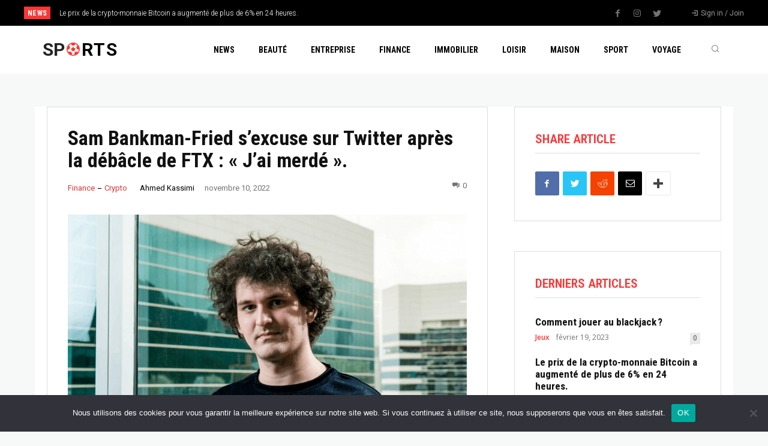

--- FILE ---
content_type: text/html; charset=UTF-8
request_url: https://lakoom-info.com/sam-bankman-fried-sexcuse-sur-twitter-apres-la-debacle-de-ftx-jai-merde/
body_size: 36884
content:
<!doctype html >
<!--[if IE 8]>    <html class="ie8" lang="en"> <![endif]-->
<!--[if IE 9]>    <html class="ie9" lang="en"> <![endif]-->
<!--[if gt IE 8]><!--> <html lang="fr-FR"> <!--<![endif]-->
<head>
    <title>Sam Bankman-Fried s&#039;excuse sur Twitter après la débâcle de FTX : &quot;J&#039;ai merdé&quot;. - Info Lakoom</title>
    <meta charset="UTF-8" />
    <meta name="viewport" content="width=device-width, initial-scale=1.0">
    <link rel="pingback" href="https://lakoom-info.com/xmlrpc.php" />
    <meta name='robots' content='index, follow, max-image-preview:large, max-snippet:-1, max-video-preview:-1' />

	<!-- This site is optimized with the Yoast SEO plugin v23.9 - https://yoast.com/wordpress/plugins/seo/ -->
	<link rel="canonical" href="https://lakoom-info.com/sam-bankman-fried-sexcuse-sur-twitter-apres-la-debacle-de-ftx-jai-merde/" />
	<meta property="og:locale" content="fr_FR" />
	<meta property="og:type" content="article" />
	<meta property="og:title" content="Sam Bankman-Fried s&#039;excuse sur Twitter après la débâcle de FTX : &quot;J&#039;ai merdé&quot;. - Info Lakoom" />
	<meta property="og:description" content="« J&rsquo;ai merdé. ». Voilà à quel point il était clair et concis Sam Bankman-Friedfondateur de FTX et d&rsquo;Alameda Research, sur les médias sociaux après la révélation de l&rsquo;énorme trou fiscal de ses sociétés et que lui et son équipe « font tout leur possible pour augmenter la liquidité » des deux sociétés. « Désolé, c&rsquo;est la chose la plus [&hellip;]" />
	<meta property="og:url" content="https://lakoom-info.com/sam-bankman-fried-sexcuse-sur-twitter-apres-la-debacle-de-ftx-jai-merde/" />
	<meta property="og:site_name" content="Info Lakoom" />
	<meta property="article:published_time" content="2022-11-10T18:27:52+00:00" />
	<meta property="og:image" content="https://lakoom-info.com/wp-content/uploads/2022/11/FTX-est-il-le-nouveau-Celsius-Binance-va-liquider-sa.png" />
	<meta property="og:image:width" content="1200" />
	<meta property="og:image:height" content="800" />
	<meta property="og:image:type" content="image/png" />
	<meta name="author" content="Ahmed Kassimi" />
	<meta name="twitter:card" content="summary_large_image" />
	<meta name="twitter:label1" content="Écrit par" />
	<meta name="twitter:data1" content="Ahmed Kassimi" />
	<meta name="twitter:label2" content="Durée de lecture estimée" />
	<meta name="twitter:data2" content="4 minutes" />
	<script type="application/ld+json" class="yoast-schema-graph">{"@context":"https://schema.org","@graph":[{"@type":"WebPage","@id":"https://lakoom-info.com/sam-bankman-fried-sexcuse-sur-twitter-apres-la-debacle-de-ftx-jai-merde/","url":"https://lakoom-info.com/sam-bankman-fried-sexcuse-sur-twitter-apres-la-debacle-de-ftx-jai-merde/","name":"Sam Bankman-Fried s'excuse sur Twitter après la débâcle de FTX : \"J'ai merdé\". - Info Lakoom","isPartOf":{"@id":"https://lakoom-info.com/#website"},"primaryImageOfPage":{"@id":"https://lakoom-info.com/sam-bankman-fried-sexcuse-sur-twitter-apres-la-debacle-de-ftx-jai-merde/#primaryimage"},"image":{"@id":"https://lakoom-info.com/sam-bankman-fried-sexcuse-sur-twitter-apres-la-debacle-de-ftx-jai-merde/#primaryimage"},"thumbnailUrl":"https://lakoom-info.com/wp-content/uploads/2022/11/FTX-est-il-le-nouveau-Celsius-Binance-va-liquider-sa.png","datePublished":"2022-11-10T18:27:52+00:00","dateModified":"2022-11-10T18:27:52+00:00","author":{"@id":"https://lakoom-info.com/#/schema/person/f9b2b0a965e689990643b167409efbb5"},"breadcrumb":{"@id":"https://lakoom-info.com/sam-bankman-fried-sexcuse-sur-twitter-apres-la-debacle-de-ftx-jai-merde/#breadcrumb"},"inLanguage":"fr-FR","potentialAction":[{"@type":"ReadAction","target":["https://lakoom-info.com/sam-bankman-fried-sexcuse-sur-twitter-apres-la-debacle-de-ftx-jai-merde/"]}]},{"@type":"ImageObject","inLanguage":"fr-FR","@id":"https://lakoom-info.com/sam-bankman-fried-sexcuse-sur-twitter-apres-la-debacle-de-ftx-jai-merde/#primaryimage","url":"https://lakoom-info.com/wp-content/uploads/2022/11/FTX-est-il-le-nouveau-Celsius-Binance-va-liquider-sa.png","contentUrl":"https://lakoom-info.com/wp-content/uploads/2022/11/FTX-est-il-le-nouveau-Celsius-Binance-va-liquider-sa.png","width":1200,"height":800},{"@type":"BreadcrumbList","@id":"https://lakoom-info.com/sam-bankman-fried-sexcuse-sur-twitter-apres-la-debacle-de-ftx-jai-merde/#breadcrumb","itemListElement":[{"@type":"ListItem","position":1,"name":"Accueil","item":"https://lakoom-info.com/"},{"@type":"ListItem","position":2,"name":"Sam Bankman-Fried s&rsquo;excuse sur Twitter après la débâcle de FTX : « J&rsquo;ai merdé »."}]},{"@type":"WebSite","@id":"https://lakoom-info.com/#website","url":"https://lakoom-info.com/","name":"Info Lakoom","description":"Revue d&#039;information g&eacute;n&eacute;rale","potentialAction":[{"@type":"SearchAction","target":{"@type":"EntryPoint","urlTemplate":"https://lakoom-info.com/?s={search_term_string}"},"query-input":{"@type":"PropertyValueSpecification","valueRequired":true,"valueName":"search_term_string"}}],"inLanguage":"fr-FR"},{"@type":"Person","@id":"https://lakoom-info.com/#/schema/person/f9b2b0a965e689990643b167409efbb5","name":"Ahmed Kassimi","image":{"@type":"ImageObject","inLanguage":"fr-FR","@id":"https://lakoom-info.com/#/schema/person/image/","url":"https://secure.gravatar.com/avatar/2bf2b600e66f316837679cdf1cb249b8382da40af91c4a9cea47a5dac0c2a5ea?s=96&d=mm&r=g","contentUrl":"https://secure.gravatar.com/avatar/2bf2b600e66f316837679cdf1cb249b8382da40af91c4a9cea47a5dac0c2a5ea?s=96&d=mm&r=g","caption":"Ahmed Kassimi"},"url":"https://lakoom-info.com/author/ahmed/"}]}</script>
	<!-- / Yoast SEO plugin. -->


<link rel='dns-prefetch' href='//fonts.googleapis.com' />
<link rel="alternate" type="application/rss+xml" title="Info Lakoom &raquo; Flux" href="https://lakoom-info.com/feed/" />
<link rel="alternate" title="oEmbed (JSON)" type="application/json+oembed" href="https://lakoom-info.com/wp-json/oembed/1.0/embed?url=https%3A%2F%2Flakoom-info.com%2Fsam-bankman-fried-sexcuse-sur-twitter-apres-la-debacle-de-ftx-jai-merde%2F" />
<link rel="alternate" title="oEmbed (XML)" type="text/xml+oembed" href="https://lakoom-info.com/wp-json/oembed/1.0/embed?url=https%3A%2F%2Flakoom-info.com%2Fsam-bankman-fried-sexcuse-sur-twitter-apres-la-debacle-de-ftx-jai-merde%2F&#038;format=xml" />
<style id='wp-img-auto-sizes-contain-inline-css' type='text/css'>
img:is([sizes=auto i],[sizes^="auto," i]){contain-intrinsic-size:3000px 1500px}
/*# sourceURL=wp-img-auto-sizes-contain-inline-css */
</style>
<style id='wp-emoji-styles-inline-css' type='text/css'>

	img.wp-smiley, img.emoji {
		display: inline !important;
		border: none !important;
		box-shadow: none !important;
		height: 1em !important;
		width: 1em !important;
		margin: 0 0.07em !important;
		vertical-align: -0.1em !important;
		background: none !important;
		padding: 0 !important;
	}
/*# sourceURL=wp-emoji-styles-inline-css */
</style>
<style id='wp-block-library-inline-css' type='text/css'>
:root{--wp-block-synced-color:#7a00df;--wp-block-synced-color--rgb:122,0,223;--wp-bound-block-color:var(--wp-block-synced-color);--wp-editor-canvas-background:#ddd;--wp-admin-theme-color:#007cba;--wp-admin-theme-color--rgb:0,124,186;--wp-admin-theme-color-darker-10:#006ba1;--wp-admin-theme-color-darker-10--rgb:0,107,160.5;--wp-admin-theme-color-darker-20:#005a87;--wp-admin-theme-color-darker-20--rgb:0,90,135;--wp-admin-border-width-focus:2px}@media (min-resolution:192dpi){:root{--wp-admin-border-width-focus:1.5px}}.wp-element-button{cursor:pointer}:root .has-very-light-gray-background-color{background-color:#eee}:root .has-very-dark-gray-background-color{background-color:#313131}:root .has-very-light-gray-color{color:#eee}:root .has-very-dark-gray-color{color:#313131}:root .has-vivid-green-cyan-to-vivid-cyan-blue-gradient-background{background:linear-gradient(135deg,#00d084,#0693e3)}:root .has-purple-crush-gradient-background{background:linear-gradient(135deg,#34e2e4,#4721fb 50%,#ab1dfe)}:root .has-hazy-dawn-gradient-background{background:linear-gradient(135deg,#faaca8,#dad0ec)}:root .has-subdued-olive-gradient-background{background:linear-gradient(135deg,#fafae1,#67a671)}:root .has-atomic-cream-gradient-background{background:linear-gradient(135deg,#fdd79a,#004a59)}:root .has-nightshade-gradient-background{background:linear-gradient(135deg,#330968,#31cdcf)}:root .has-midnight-gradient-background{background:linear-gradient(135deg,#020381,#2874fc)}:root{--wp--preset--font-size--normal:16px;--wp--preset--font-size--huge:42px}.has-regular-font-size{font-size:1em}.has-larger-font-size{font-size:2.625em}.has-normal-font-size{font-size:var(--wp--preset--font-size--normal)}.has-huge-font-size{font-size:var(--wp--preset--font-size--huge)}.has-text-align-center{text-align:center}.has-text-align-left{text-align:left}.has-text-align-right{text-align:right}.has-fit-text{white-space:nowrap!important}#end-resizable-editor-section{display:none}.aligncenter{clear:both}.items-justified-left{justify-content:flex-start}.items-justified-center{justify-content:center}.items-justified-right{justify-content:flex-end}.items-justified-space-between{justify-content:space-between}.screen-reader-text{border:0;clip-path:inset(50%);height:1px;margin:-1px;overflow:hidden;padding:0;position:absolute;width:1px;word-wrap:normal!important}.screen-reader-text:focus{background-color:#ddd;clip-path:none;color:#444;display:block;font-size:1em;height:auto;left:5px;line-height:normal;padding:15px 23px 14px;text-decoration:none;top:5px;width:auto;z-index:100000}html :where(.has-border-color){border-style:solid}html :where([style*=border-top-color]){border-top-style:solid}html :where([style*=border-right-color]){border-right-style:solid}html :where([style*=border-bottom-color]){border-bottom-style:solid}html :where([style*=border-left-color]){border-left-style:solid}html :where([style*=border-width]){border-style:solid}html :where([style*=border-top-width]){border-top-style:solid}html :where([style*=border-right-width]){border-right-style:solid}html :where([style*=border-bottom-width]){border-bottom-style:solid}html :where([style*=border-left-width]){border-left-style:solid}html :where(img[class*=wp-image-]){height:auto;max-width:100%}:where(figure){margin:0 0 1em}html :where(.is-position-sticky){--wp-admin--admin-bar--position-offset:var(--wp-admin--admin-bar--height,0px)}@media screen and (max-width:600px){html :where(.is-position-sticky){--wp-admin--admin-bar--position-offset:0px}}

/*# sourceURL=wp-block-library-inline-css */
</style><style id='global-styles-inline-css' type='text/css'>
:root{--wp--preset--aspect-ratio--square: 1;--wp--preset--aspect-ratio--4-3: 4/3;--wp--preset--aspect-ratio--3-4: 3/4;--wp--preset--aspect-ratio--3-2: 3/2;--wp--preset--aspect-ratio--2-3: 2/3;--wp--preset--aspect-ratio--16-9: 16/9;--wp--preset--aspect-ratio--9-16: 9/16;--wp--preset--color--black: #000000;--wp--preset--color--cyan-bluish-gray: #abb8c3;--wp--preset--color--white: #ffffff;--wp--preset--color--pale-pink: #f78da7;--wp--preset--color--vivid-red: #cf2e2e;--wp--preset--color--luminous-vivid-orange: #ff6900;--wp--preset--color--luminous-vivid-amber: #fcb900;--wp--preset--color--light-green-cyan: #7bdcb5;--wp--preset--color--vivid-green-cyan: #00d084;--wp--preset--color--pale-cyan-blue: #8ed1fc;--wp--preset--color--vivid-cyan-blue: #0693e3;--wp--preset--color--vivid-purple: #9b51e0;--wp--preset--gradient--vivid-cyan-blue-to-vivid-purple: linear-gradient(135deg,rgb(6,147,227) 0%,rgb(155,81,224) 100%);--wp--preset--gradient--light-green-cyan-to-vivid-green-cyan: linear-gradient(135deg,rgb(122,220,180) 0%,rgb(0,208,130) 100%);--wp--preset--gradient--luminous-vivid-amber-to-luminous-vivid-orange: linear-gradient(135deg,rgb(252,185,0) 0%,rgb(255,105,0) 100%);--wp--preset--gradient--luminous-vivid-orange-to-vivid-red: linear-gradient(135deg,rgb(255,105,0) 0%,rgb(207,46,46) 100%);--wp--preset--gradient--very-light-gray-to-cyan-bluish-gray: linear-gradient(135deg,rgb(238,238,238) 0%,rgb(169,184,195) 100%);--wp--preset--gradient--cool-to-warm-spectrum: linear-gradient(135deg,rgb(74,234,220) 0%,rgb(151,120,209) 20%,rgb(207,42,186) 40%,rgb(238,44,130) 60%,rgb(251,105,98) 80%,rgb(254,248,76) 100%);--wp--preset--gradient--blush-light-purple: linear-gradient(135deg,rgb(255,206,236) 0%,rgb(152,150,240) 100%);--wp--preset--gradient--blush-bordeaux: linear-gradient(135deg,rgb(254,205,165) 0%,rgb(254,45,45) 50%,rgb(107,0,62) 100%);--wp--preset--gradient--luminous-dusk: linear-gradient(135deg,rgb(255,203,112) 0%,rgb(199,81,192) 50%,rgb(65,88,208) 100%);--wp--preset--gradient--pale-ocean: linear-gradient(135deg,rgb(255,245,203) 0%,rgb(182,227,212) 50%,rgb(51,167,181) 100%);--wp--preset--gradient--electric-grass: linear-gradient(135deg,rgb(202,248,128) 0%,rgb(113,206,126) 100%);--wp--preset--gradient--midnight: linear-gradient(135deg,rgb(2,3,129) 0%,rgb(40,116,252) 100%);--wp--preset--font-size--small: 11px;--wp--preset--font-size--medium: 20px;--wp--preset--font-size--large: 32px;--wp--preset--font-size--x-large: 42px;--wp--preset--font-size--regular: 15px;--wp--preset--font-size--larger: 50px;--wp--preset--spacing--20: 0.44rem;--wp--preset--spacing--30: 0.67rem;--wp--preset--spacing--40: 1rem;--wp--preset--spacing--50: 1.5rem;--wp--preset--spacing--60: 2.25rem;--wp--preset--spacing--70: 3.38rem;--wp--preset--spacing--80: 5.06rem;--wp--preset--shadow--natural: 6px 6px 9px rgba(0, 0, 0, 0.2);--wp--preset--shadow--deep: 12px 12px 50px rgba(0, 0, 0, 0.4);--wp--preset--shadow--sharp: 6px 6px 0px rgba(0, 0, 0, 0.2);--wp--preset--shadow--outlined: 6px 6px 0px -3px rgb(255, 255, 255), 6px 6px rgb(0, 0, 0);--wp--preset--shadow--crisp: 6px 6px 0px rgb(0, 0, 0);}:where(.is-layout-flex){gap: 0.5em;}:where(.is-layout-grid){gap: 0.5em;}body .is-layout-flex{display: flex;}.is-layout-flex{flex-wrap: wrap;align-items: center;}.is-layout-flex > :is(*, div){margin: 0;}body .is-layout-grid{display: grid;}.is-layout-grid > :is(*, div){margin: 0;}:where(.wp-block-columns.is-layout-flex){gap: 2em;}:where(.wp-block-columns.is-layout-grid){gap: 2em;}:where(.wp-block-post-template.is-layout-flex){gap: 1.25em;}:where(.wp-block-post-template.is-layout-grid){gap: 1.25em;}.has-black-color{color: var(--wp--preset--color--black) !important;}.has-cyan-bluish-gray-color{color: var(--wp--preset--color--cyan-bluish-gray) !important;}.has-white-color{color: var(--wp--preset--color--white) !important;}.has-pale-pink-color{color: var(--wp--preset--color--pale-pink) !important;}.has-vivid-red-color{color: var(--wp--preset--color--vivid-red) !important;}.has-luminous-vivid-orange-color{color: var(--wp--preset--color--luminous-vivid-orange) !important;}.has-luminous-vivid-amber-color{color: var(--wp--preset--color--luminous-vivid-amber) !important;}.has-light-green-cyan-color{color: var(--wp--preset--color--light-green-cyan) !important;}.has-vivid-green-cyan-color{color: var(--wp--preset--color--vivid-green-cyan) !important;}.has-pale-cyan-blue-color{color: var(--wp--preset--color--pale-cyan-blue) !important;}.has-vivid-cyan-blue-color{color: var(--wp--preset--color--vivid-cyan-blue) !important;}.has-vivid-purple-color{color: var(--wp--preset--color--vivid-purple) !important;}.has-black-background-color{background-color: var(--wp--preset--color--black) !important;}.has-cyan-bluish-gray-background-color{background-color: var(--wp--preset--color--cyan-bluish-gray) !important;}.has-white-background-color{background-color: var(--wp--preset--color--white) !important;}.has-pale-pink-background-color{background-color: var(--wp--preset--color--pale-pink) !important;}.has-vivid-red-background-color{background-color: var(--wp--preset--color--vivid-red) !important;}.has-luminous-vivid-orange-background-color{background-color: var(--wp--preset--color--luminous-vivid-orange) !important;}.has-luminous-vivid-amber-background-color{background-color: var(--wp--preset--color--luminous-vivid-amber) !important;}.has-light-green-cyan-background-color{background-color: var(--wp--preset--color--light-green-cyan) !important;}.has-vivid-green-cyan-background-color{background-color: var(--wp--preset--color--vivid-green-cyan) !important;}.has-pale-cyan-blue-background-color{background-color: var(--wp--preset--color--pale-cyan-blue) !important;}.has-vivid-cyan-blue-background-color{background-color: var(--wp--preset--color--vivid-cyan-blue) !important;}.has-vivid-purple-background-color{background-color: var(--wp--preset--color--vivid-purple) !important;}.has-black-border-color{border-color: var(--wp--preset--color--black) !important;}.has-cyan-bluish-gray-border-color{border-color: var(--wp--preset--color--cyan-bluish-gray) !important;}.has-white-border-color{border-color: var(--wp--preset--color--white) !important;}.has-pale-pink-border-color{border-color: var(--wp--preset--color--pale-pink) !important;}.has-vivid-red-border-color{border-color: var(--wp--preset--color--vivid-red) !important;}.has-luminous-vivid-orange-border-color{border-color: var(--wp--preset--color--luminous-vivid-orange) !important;}.has-luminous-vivid-amber-border-color{border-color: var(--wp--preset--color--luminous-vivid-amber) !important;}.has-light-green-cyan-border-color{border-color: var(--wp--preset--color--light-green-cyan) !important;}.has-vivid-green-cyan-border-color{border-color: var(--wp--preset--color--vivid-green-cyan) !important;}.has-pale-cyan-blue-border-color{border-color: var(--wp--preset--color--pale-cyan-blue) !important;}.has-vivid-cyan-blue-border-color{border-color: var(--wp--preset--color--vivid-cyan-blue) !important;}.has-vivid-purple-border-color{border-color: var(--wp--preset--color--vivid-purple) !important;}.has-vivid-cyan-blue-to-vivid-purple-gradient-background{background: var(--wp--preset--gradient--vivid-cyan-blue-to-vivid-purple) !important;}.has-light-green-cyan-to-vivid-green-cyan-gradient-background{background: var(--wp--preset--gradient--light-green-cyan-to-vivid-green-cyan) !important;}.has-luminous-vivid-amber-to-luminous-vivid-orange-gradient-background{background: var(--wp--preset--gradient--luminous-vivid-amber-to-luminous-vivid-orange) !important;}.has-luminous-vivid-orange-to-vivid-red-gradient-background{background: var(--wp--preset--gradient--luminous-vivid-orange-to-vivid-red) !important;}.has-very-light-gray-to-cyan-bluish-gray-gradient-background{background: var(--wp--preset--gradient--very-light-gray-to-cyan-bluish-gray) !important;}.has-cool-to-warm-spectrum-gradient-background{background: var(--wp--preset--gradient--cool-to-warm-spectrum) !important;}.has-blush-light-purple-gradient-background{background: var(--wp--preset--gradient--blush-light-purple) !important;}.has-blush-bordeaux-gradient-background{background: var(--wp--preset--gradient--blush-bordeaux) !important;}.has-luminous-dusk-gradient-background{background: var(--wp--preset--gradient--luminous-dusk) !important;}.has-pale-ocean-gradient-background{background: var(--wp--preset--gradient--pale-ocean) !important;}.has-electric-grass-gradient-background{background: var(--wp--preset--gradient--electric-grass) !important;}.has-midnight-gradient-background{background: var(--wp--preset--gradient--midnight) !important;}.has-small-font-size{font-size: var(--wp--preset--font-size--small) !important;}.has-medium-font-size{font-size: var(--wp--preset--font-size--medium) !important;}.has-large-font-size{font-size: var(--wp--preset--font-size--large) !important;}.has-x-large-font-size{font-size: var(--wp--preset--font-size--x-large) !important;}
/*# sourceURL=global-styles-inline-css */
</style>

<style id='classic-theme-styles-inline-css' type='text/css'>
/*! This file is auto-generated */
.wp-block-button__link{color:#fff;background-color:#32373c;border-radius:9999px;box-shadow:none;text-decoration:none;padding:calc(.667em + 2px) calc(1.333em + 2px);font-size:1.125em}.wp-block-file__button{background:#32373c;color:#fff;text-decoration:none}
/*# sourceURL=/wp-includes/css/classic-themes.min.css */
</style>
<link rel='stylesheet' id='cookie-notice-front-css' href='https://lakoom-info.com/wp-content/plugins/cookie-notice/css/front.min.css?ver=2.5.3' type='text/css' media='all' />
<link rel='stylesheet' id='td-plugin-multi-purpose-css' href='https://lakoom-info.com/wp-content/plugins/td-composer/td-multi-purpose/style.css?ver=f154000f043441c6e9b46ad0f10e16a7' type='text/css' media='all' />
<link rel='stylesheet' id='google-fonts-style-css' href='https://fonts.googleapis.com/css?family=Poppins%3A400%2C300%2C700%7COpen+Sans%3A400%2C600%2C700%2C300%7CRoboto%3A400%2C500%2C700%2C300%7CRoboto+Condensed%3A700%2C400%2C600%7CRoboto%3A400%2C700&#038;display=swap&#038;ver=10.3.8' type='text/css' media='all' />
<link rel='stylesheet' id='open_iconic-css' href='https://lakoom-info.com/wp-content/plugins/td-composer/assets/fonts/open-iconic/open-iconic.css?ver=f154000f043441c6e9b46ad0f10e16a7' type='text/css' media='all' />
<link rel='stylesheet' id='font_awesome-css' href='https://lakoom-info.com/wp-content/plugins/td-composer/assets/fonts/font-awesome/font-awesome.css?ver=f154000f043441c6e9b46ad0f10e16a7' type='text/css' media='all' />
<link rel='stylesheet' id='td-theme-css' href='https://lakoom-info.com/wp-content/themes/Newspaper/style.css?ver=10.3.8' type='text/css' media='all' />
<style id='td-theme-inline-css' type='text/css'>
    
        @media (max-width: 767px) {
            .td-header-desktop-wrap {
                display: none;
            }
        }
        @media (min-width: 767px) {
            .td-header-mobile-wrap {
                display: none;
            }
        }
    
	
/*# sourceURL=td-theme-inline-css */
</style>
<link rel='stylesheet' id='td-legacy-framework-front-style-css' href='https://lakoom-info.com/wp-content/plugins/td-composer/legacy/Newspaper/assets/css/td_legacy_main.css?ver=f154000f043441c6e9b46ad0f10e16a7' type='text/css' media='all' />
<link rel='stylesheet' id='td-standard-pack-framework-front-style-css' href='https://lakoom-info.com/wp-content/plugins/td-standard-pack/Newspaper/assets/css/td_standard_pack_main.css?ver=6b62588d33477b8e3dc5b8b3c9c8d86c' type='text/css' media='all' />
<link rel='stylesheet' id='tdb_front_style-css' href='https://lakoom-info.com/wp-content/plugins/td-cloud-library/assets/css/tdb_less_front.css?ver=feff05b8cdb6347a87b0141178750094' type='text/css' media='all, print' />
<script type="text/javascript" id="cookie-notice-front-js-before">
/* <![CDATA[ */
var cnArgs = {"ajaxUrl":"https:\/\/lakoom-info.com\/wp-admin\/admin-ajax.php","nonce":"130a9d75bd","hideEffect":"fade","position":"bottom","onScroll":false,"onScrollOffset":100,"onClick":false,"cookieName":"cookie_notice_accepted","cookieTime":2592000,"cookieTimeRejected":2592000,"globalCookie":false,"redirection":false,"cache":false,"revokeCookies":false,"revokeCookiesOpt":"automatic"};

//# sourceURL=cookie-notice-front-js-before
/* ]]> */
</script>
<script type="text/javascript" src="https://lakoom-info.com/wp-content/plugins/cookie-notice/js/front.min.js?ver=2.5.3" id="cookie-notice-front-js"></script>
<script type="text/javascript" src="https://lakoom-info.com/wp-includes/js/jquery/jquery.min.js?ver=3.7.1" id="jquery-core-js"></script>
<script type="text/javascript" src="https://lakoom-info.com/wp-includes/js/jquery/jquery-migrate.min.js?ver=3.4.1" id="jquery-migrate-js"></script>
<link rel="https://api.w.org/" href="https://lakoom-info.com/wp-json/" /><link rel="alternate" title="JSON" type="application/json" href="https://lakoom-info.com/wp-json/wp/v2/posts/16804" /><link rel="EditURI" type="application/rsd+xml" title="RSD" href="https://lakoom-info.com/xmlrpc.php?rsd" />
<meta name="generator" content="WordPress 6.9" />
<link rel='shortlink' href='https://lakoom-info.com/?p=16804' />
<!--[if lt IE 9]><script src="https://cdnjs.cloudflare.com/ajax/libs/html5shiv/3.7.3/html5shiv.js"></script><![endif]-->
        <script>
        window.tdb_globals = {"wpRestNonce":"b3eea26504","wpRestUrl":"https:\/\/lakoom-info.com\/wp-json\/","permalinkStructure":"\/%postname%\/","isAjax":false,"isAdminBarShowing":false,"autoloadScrollPercent":50,"postAutoloadStatus":"off","origPostEditUrl":null};
    </script>
    			<script>
				window.tdwGlobal = {"adminUrl":"https:\/\/lakoom-info.com\/wp-admin\/","wpRestNonce":"b3eea26504","wpRestUrl":"https:\/\/lakoom-info.com\/wp-json\/","permalinkStructure":"\/%postname%\/"};
			</script>
			
<!-- JS generated by theme -->

<script>
    
    

	    var tdBlocksArray = []; //here we store all the items for the current page

	    //td_block class - each ajax block uses a object of this class for requests
	    function tdBlock() {
		    this.id = '';
		    this.block_type = 1; //block type id (1-234 etc)
		    this.atts = '';
		    this.td_column_number = '';
		    this.td_current_page = 1; //
		    this.post_count = 0; //from wp
		    this.found_posts = 0; //from wp
		    this.max_num_pages = 0; //from wp
		    this.td_filter_value = ''; //current live filter value
		    this.is_ajax_running = false;
		    this.td_user_action = ''; // load more or infinite loader (used by the animation)
		    this.header_color = '';
		    this.ajax_pagination_infinite_stop = ''; //show load more at page x
	    }


        // td_js_generator - mini detector
        (function(){
            var htmlTag = document.getElementsByTagName("html")[0];

	        if ( navigator.userAgent.indexOf("MSIE 10.0") > -1 ) {
                htmlTag.className += ' ie10';
            }

            if ( !!navigator.userAgent.match(/Trident.*rv\:11\./) ) {
                htmlTag.className += ' ie11';
            }

	        if ( navigator.userAgent.indexOf("Edge") > -1 ) {
                htmlTag.className += ' ieEdge';
            }

            if ( /(iPad|iPhone|iPod)/g.test(navigator.userAgent) ) {
                htmlTag.className += ' td-md-is-ios';
            }

            var user_agent = navigator.userAgent.toLowerCase();
            if ( user_agent.indexOf("android") > -1 ) {
                htmlTag.className += ' td-md-is-android';
            }

            if ( -1 !== navigator.userAgent.indexOf('Mac OS X')  ) {
                htmlTag.className += ' td-md-is-os-x';
            }

            if ( /chrom(e|ium)/.test(navigator.userAgent.toLowerCase()) ) {
               htmlTag.className += ' td-md-is-chrome';
            }

            if ( -1 !== navigator.userAgent.indexOf('Firefox') ) {
                htmlTag.className += ' td-md-is-firefox';
            }

            if ( -1 !== navigator.userAgent.indexOf('Safari') && -1 === navigator.userAgent.indexOf('Chrome') ) {
                htmlTag.className += ' td-md-is-safari';
            }

            if( -1 !== navigator.userAgent.indexOf('IEMobile') ){
                htmlTag.className += ' td-md-is-iemobile';
            }

        })();




        var tdLocalCache = {};

        ( function () {
            "use strict";

            tdLocalCache = {
                data: {},
                remove: function (resource_id) {
                    delete tdLocalCache.data[resource_id];
                },
                exist: function (resource_id) {
                    return tdLocalCache.data.hasOwnProperty(resource_id) && tdLocalCache.data[resource_id] !== null;
                },
                get: function (resource_id) {
                    return tdLocalCache.data[resource_id];
                },
                set: function (resource_id, cachedData) {
                    tdLocalCache.remove(resource_id);
                    tdLocalCache.data[resource_id] = cachedData;
                }
            };
        })();

    
    
var td_viewport_interval_list=[{"limitBottom":767,"sidebarWidth":228},{"limitBottom":1018,"sidebarWidth":300},{"limitBottom":1140,"sidebarWidth":324}];
var td_animation_stack_effect="type0";
var tds_animation_stack=true;
var td_animation_stack_specific_selectors=".entry-thumb, img";
var td_animation_stack_general_selectors=".td-animation-stack img, .td-animation-stack .entry-thumb, .post img";
var tdc_is_installed="yes";
var td_ajax_url="https:\/\/lakoom-info.com\/wp-admin\/admin-ajax.php?td_theme_name=Newspaper&v=10.3.8";
var td_get_template_directory_uri="https:\/\/lakoom-info.com\/wp-content\/plugins\/td-composer\/legacy\/common";
var tds_snap_menu="";
var tds_logo_on_sticky="";
var tds_header_style="";
var td_please_wait="Please wait...";
var td_email_user_pass_incorrect="User or password incorrect!";
var td_email_user_incorrect="Email or username incorrect!";
var td_email_incorrect="Email incorrect!";
var tds_more_articles_on_post_enable="";
var tds_more_articles_on_post_time_to_wait="";
var tds_more_articles_on_post_pages_distance_from_top=0;
var tds_theme_color_site_wide="#4db2ec";
var tds_smart_sidebar="";
var tdThemeName="Newspaper";
var td_magnific_popup_translation_tPrev="Previous (Left arrow key)";
var td_magnific_popup_translation_tNext="Next (Right arrow key)";
var td_magnific_popup_translation_tCounter="%curr% of %total%";
var td_magnific_popup_translation_ajax_tError="The content from %url% could not be loaded.";
var td_magnific_popup_translation_image_tError="The image #%curr% could not be loaded.";
var tdBlockNonce="536b0b8db4";
var tdDateNamesI18n={"month_names":["janvier","f\u00e9vrier","mars","avril","mai","juin","juillet","ao\u00fbt","septembre","octobre","novembre","d\u00e9cembre"],"month_names_short":["Jan","F\u00e9v","Mar","Avr","Mai","Juin","Juil","Ao\u00fbt","Sep","Oct","Nov","D\u00e9c"],"day_names":["dimanche","lundi","mardi","mercredi","jeudi","vendredi","samedi"],"day_names_short":["dim","lun","mar","mer","jeu","ven","sam"]};
var td_ad_background_click_link="";
var td_ad_background_click_target="";
</script>


<!-- Header style compiled by theme -->

<style>
    
.td-menu-background:before,
    .td-search-background:before {
        background: #000000;
        background: -moz-linear-gradient(top, #000000 0%, #000000 100%);
        background: -webkit-gradient(left top, left bottom, color-stop(0%, #000000), color-stop(100%, #000000));
        background: -webkit-linear-gradient(top, #000000 0%, #000000 100%);
        background: -o-linear-gradient(top, #000000 0%, #000000 100%);
        background: -ms-linear-gradient(top, #000000 0%, #000000 100%);
        background: linear-gradient(to bottom, #000000 0%, #000000 100%);
        filter: progid:DXImageTransform.Microsoft.gradient( startColorstr='#000000', endColorstr='#000000', GradientType=0 );
    }

    
    .td-mobile-content .current-menu-item > a,
    .td-mobile-content .current-menu-ancestor > a,
    .td-mobile-content .current-category-ancestor > a,
    #td-mobile-nav .td-menu-login-section a:hover,
    #td-mobile-nav .td-register-section a:hover,
    #td-mobile-nav .td-menu-socials-wrap a:hover i,
    .td-search-close a:hover i {
        color: #dd3333;
    }

    
    #td-mobile-nav .td-register-section .td-login-button,
    .td-search-wrap-mob .result-msg a {
        background-color: #dd3333;
    }

    
    #td-mobile-nav .td-register-section .td-login-button,
    .td-search-wrap-mob .result-msg a {
        color: #ffffff;
    }



    
    .td-mobile-content .td-mobile-main-menu > li > a {
        font-family:Poppins;
	font-weight:600;
	
    }
    
    .td-mobile-content .sub-menu a {
        font-family:Poppins;
	font-weight:600;
	
    }
    
    .mfp-content .td-login-button {
        background-color: #dd3333;
    }
    
    .mfp-content .td-login-button {
        color: #ffffff;
    }
    
    .mfp-content .td-login-button:active,
    .mfp-content .td-login-button:hover {
        background-color: #727277;
    }
    
    .mfp-content .td-login-button:active,
    .mfp-content .td-login-button:hover {
        color: #ffffff;
    }
    
    .white-popup-block:after {
        background: #000000;
        background: -moz-linear-gradient(45deg, #000000 0%, #000000 100%);
        background: -webkit-gradient(left bottom, right top, color-stop(0%, #000000), color-stop(100%, #000000));
        background: -webkit-linear-gradient(45deg, #000000 0%, #000000 100%);
        background: linear-gradient(45deg, #000000 0%, #000000 100%);
    }

body {
	background-color:#f7f8f8;
}
.td-menu-background:before,
    .td-search-background:before {
        background: #000000;
        background: -moz-linear-gradient(top, #000000 0%, #000000 100%);
        background: -webkit-gradient(left top, left bottom, color-stop(0%, #000000), color-stop(100%, #000000));
        background: -webkit-linear-gradient(top, #000000 0%, #000000 100%);
        background: -o-linear-gradient(top, #000000 0%, #000000 100%);
        background: -ms-linear-gradient(top, #000000 0%, #000000 100%);
        background: linear-gradient(to bottom, #000000 0%, #000000 100%);
        filter: progid:DXImageTransform.Microsoft.gradient( startColorstr='#000000', endColorstr='#000000', GradientType=0 );
    }

    
    .td-mobile-content .current-menu-item > a,
    .td-mobile-content .current-menu-ancestor > a,
    .td-mobile-content .current-category-ancestor > a,
    #td-mobile-nav .td-menu-login-section a:hover,
    #td-mobile-nav .td-register-section a:hover,
    #td-mobile-nav .td-menu-socials-wrap a:hover i,
    .td-search-close a:hover i {
        color: #dd3333;
    }

    
    #td-mobile-nav .td-register-section .td-login-button,
    .td-search-wrap-mob .result-msg a {
        background-color: #dd3333;
    }

    
    #td-mobile-nav .td-register-section .td-login-button,
    .td-search-wrap-mob .result-msg a {
        color: #ffffff;
    }



    
    .td-mobile-content .td-mobile-main-menu > li > a {
        font-family:Poppins;
	font-weight:600;
	
    }
    
    .td-mobile-content .sub-menu a {
        font-family:Poppins;
	font-weight:600;
	
    }
    
    .mfp-content .td-login-button {
        background-color: #dd3333;
    }
    
    .mfp-content .td-login-button {
        color: #ffffff;
    }
    
    .mfp-content .td-login-button:active,
    .mfp-content .td-login-button:hover {
        background-color: #727277;
    }
    
    .mfp-content .td-login-button:active,
    .mfp-content .td-login-button:hover {
        color: #ffffff;
    }
    
    .white-popup-block:after {
        background: #000000;
        background: -moz-linear-gradient(45deg, #000000 0%, #000000 100%);
        background: -webkit-gradient(left bottom, right top, color-stop(0%, #000000), color-stop(100%, #000000));
        background: -webkit-linear-gradient(45deg, #000000 0%, #000000 100%);
        background: linear-gradient(45deg, #000000 0%, #000000 100%);
    }
</style>

<!-- Global site tag (gtag.js) - Google Analytics -->
<script async src="https://www.googletagmanager.com/gtag/js?id=UA-128987995-5"></script>
<script>
  window.dataLayer = window.dataLayer || [];
  function gtag(){dataLayer.push(arguments);}
  gtag('js', new Date());

  gtag('config', 'UA-128987995-5');
</script><link rel="icon" href="https://lakoom-info.com/wp-content/uploads/2021/01/cropped-iconsite-32x32.png" sizes="32x32" />
<link rel="icon" href="https://lakoom-info.com/wp-content/uploads/2021/01/cropped-iconsite-192x192.png" sizes="192x192" />
<link rel="apple-touch-icon" href="https://lakoom-info.com/wp-content/uploads/2021/01/cropped-iconsite-180x180.png" />
<meta name="msapplication-TileImage" content="https://lakoom-info.com/wp-content/uploads/2021/01/cropped-iconsite-270x270.png" />

<!-- Button style compiled by theme -->

<style>
    
</style>

	<style id="tdw-css-placeholder"></style></head>

<body class="wp-singular post-template-default single single-post postid-16804 single-format-standard wp-theme-Newspaper cookies-not-set td-standard-pack sam-bankman-fried-sexcuse-sur-twitter-apres-la-debacle-de-ftx-jai-merde global-block-template-1 tdb_template_258 tdb-template  tdc-header-template  tdc-footer-template td-animation-stack-type0 td-boxed-layout" itemscope="itemscope" itemtype="https://schema.org/WebPage">

        <div class="td-scroll-up"><i class="td-icon-menu-up"></i></div>

    <div class="td-menu-background"></div>
<div id="td-mobile-nav">
    <div class="td-mobile-container">
        <!-- mobile menu top section -->
        <div class="td-menu-socials-wrap">
            <!-- socials -->
            <div class="td-menu-socials">
                            </div>
            <!-- close button -->
            <div class="td-mobile-close">
                <a href="#"><i class="td-icon-close-mobile"></i></a>
            </div>
        </div>

        <!-- login section -->
                    <div class="td-menu-login-section">
                
    <div class="td-guest-wrap">
        <div class="td-menu-login"><a id="login-link-mob">Sign in</a></div>
    </div>
            </div>
        
        <!-- menu section -->
        <div class="td-mobile-content">
            <div class="menu-header-container"><ul id="menu-header" class="td-mobile-main-menu"><li id="menu-item-47" class="menu-item menu-item-type-taxonomy menu-item-object-category menu-item-first menu-item-47"><a href="https://lakoom-info.com/category/news/">News</a></li>
<li id="menu-item-821" class="menu-item menu-item-type-taxonomy menu-item-object-category menu-item-821"><a href="https://lakoom-info.com/category/beaute/">Beauté</a></li>
<li id="menu-item-820" class="menu-item menu-item-type-taxonomy menu-item-object-category menu-item-820"><a href="https://lakoom-info.com/category/entreprise/">Entreprise</a></li>
<li id="menu-item-22" class="menu-item menu-item-type-taxonomy menu-item-object-category current-post-ancestor menu-item-22"><a href="https://lakoom-info.com/category/finance/">Finance</a></li>
<li id="menu-item-36" class="menu-item menu-item-type-taxonomy menu-item-object-category menu-item-36"><a href="https://lakoom-info.com/category/immobilier/">Immobilier</a></li>
<li id="menu-item-818" class="menu-item menu-item-type-taxonomy menu-item-object-category menu-item-818"><a href="https://lakoom-info.com/category/loisir/">Loisir</a></li>
<li id="menu-item-816" class="menu-item menu-item-type-taxonomy menu-item-object-category menu-item-816"><a href="https://lakoom-info.com/category/maison/">Maison</a></li>
<li id="menu-item-819" class="menu-item menu-item-type-taxonomy menu-item-object-category menu-item-819"><a href="https://lakoom-info.com/category/sport/">Sport</a></li>
<li id="menu-item-822" class="menu-item menu-item-type-taxonomy menu-item-object-category menu-item-822"><a href="https://lakoom-info.com/category/voyage/">Voyage</a></li>
</ul></div>        </div>
    </div>

    <!-- register/login section -->
            <div id="login-form-mobile" class="td-register-section">
            
            <div id="td-login-mob" class="td-login-animation td-login-hide-mob">
            	<!-- close button -->
	            <div class="td-login-close">
	                <a href="#" class="td-back-button"><i class="td-icon-read-down"></i></a>
	                <div class="td-login-title">Sign in</div>
	                <!-- close button -->
		            <div class="td-mobile-close">
		                <a href="#"><i class="td-icon-close-mobile"></i></a>
		            </div>
	            </div>
	            <div class="td-login-form-wrap">
	                <div class="td-login-panel-title"><span>Welcome!</span>Log into your account</div>
	                <div class="td_display_err"></div>
	                <div class="td-login-inputs"><input class="td-login-input" type="text" name="login_email" id="login_email-mob" value="" required><label>your username</label></div>
	                <div class="td-login-inputs"><input class="td-login-input" type="password" name="login_pass" id="login_pass-mob" value="" required><label>your password</label></div>
	                <input type="button" name="login_button" id="login_button-mob" class="td-login-button" value="LOG IN">
	                <div class="td-login-info-text">
	                <a href="#" id="forgot-pass-link-mob">Forgot your password?</a>
	                </div>
	                <div class="td-login-register-link">
	                
	                </div>
	                
	                

                </div>
            </div>

            
            
            
            
            <div id="td-forgot-pass-mob" class="td-login-animation td-login-hide-mob">
                <!-- close button -->
	            <div class="td-forgot-pass-close">
	                <a href="#" class="td-back-button"><i class="td-icon-read-down"></i></a>
	                <div class="td-login-title">Password recovery</div>
	            </div>
	            <div class="td-login-form-wrap">
	                <div class="td-login-panel-title">Recover your password</div>
	                <div class="td_display_err"></div>
	                <div class="td-login-inputs"><input class="td-login-input" type="text" name="forgot_email" id="forgot_email-mob" value="" required><label>your email</label></div>
	                <input type="button" name="forgot_button" id="forgot_button-mob" class="td-login-button" value="Send My Pass">
                </div>
            </div>
        </div>
    </div>    <div class="td-search-background"></div>
<div class="td-search-wrap-mob">
	<div class="td-drop-down-search">
		<form method="get" class="td-search-form" action="https://lakoom-info.com/">
			<!-- close button -->
			<div class="td-search-close">
				<a href="#"><i class="td-icon-close-mobile"></i></a>
			</div>
			<div role="search" class="td-search-input">
				<span>Search</span>
				<input id="td-header-search-mob" type="text" value="" name="s" autocomplete="off" />
			</div>
		</form>
		<div id="td-aj-search-mob" class="td-ajax-search-flex"></div>
	</div>
</div>

    <div id="td-outer-wrap" class="td-theme-wrap">
    
                    <div class="td-header-template-wrap" style="position: relative">
                                    <div class="td-header-mobile-wrap ">
                        <div id="tdi_1_68e" class="tdc-zone"><div class="tdc_zone tdi_2_871  wpb_row td-pb-row"  >
<style scoped>

/* custom css */
.tdi_2_871{
                    min-height: 0;
                }.td-header-mobile-wrap{
                    position: relative;
                    width: 100%;
                }
/* inline tdc_css att */

/* phone */
@media (max-width: 767px)
{
.tdi_2_871{
margin-bottom:35px !important;
}
}

</style><div id="tdi_3_471" class="tdc-row stretch_row_1200 td-stretch-content"><div class="vc_row tdi_4_74e  wpb_row td-pb-row tdc-element-style tdc-row-content-vert-center" >
<style scoped>

/* custom css */
.tdi_4_74e,
                .tdi_4_74e .tdc-columns{
                    min-height: 0;
                }.tdi_4_74e,
				.tdi_4_74e .tdc-columns{
				    display: block;
				}.tdi_4_74e .tdc-columns{
				    width: 100%;
				}@media (min-width: 767px) {
                    .tdi_4_74e.tdc-row-content-vert-center,
                    .tdi_4_74e.tdc-row-content-vert-center .tdc-columns {
                        display: flex;
                        align-items: center;
                        flex: 1;
                    }
                    .tdi_4_74e.tdc-row-content-vert-bottom,
                    .tdi_4_74e.tdc-row-content-vert-bottom .tdc-columns {
                        display: flex;
                        align-items: flex-end;
                        flex: 1;
                    }
                    .tdi_4_74e.tdc-row-content-vert-center .td_block_wrap {
                        vertical-align: middle;
                    }
                    .tdi_4_74e.tdc-row-content-vert-bottom .td_block_wrap {
                        vertical-align: bottom;
                    }
                }
/* inline tdc_css att */

.tdi_4_74e{
position:relative;
}

.tdi_4_74e .td_block_wrap{ text-align:left }

/* phone */
@media (max-width: 767px)
{
.tdi_4_74e{
padding-top:5px !important;
padding-bottom:5px !important;
}
}

</style>
<div class="tdi_3_471_rand_style td-element-style" ><style>
.tdi_3_471_rand_style{
background-color:#000000 !important;
}
 </style></div><div class="vc_column tdi_6_1cd  wpb_column vc_column_container tdc-column td-pb-span12">
<style scoped>

/* custom css */
.tdi_6_1cd{
                    vertical-align: baseline;
                }.tdi_6_1cd > .wpb_wrapper,
				.tdi_6_1cd > .wpb_wrapper > .tdc-elements{
				    display: block;
				}.tdi_6_1cd > .wpb_wrapper > .tdc-elements{
				    width: 100%;
				}.tdi_6_1cd > .wpb_wrapper{
				    width: auto;
				    height: auto;
				}
</style><div class="wpb_wrapper"><div class="td_block_wrap td_block_trending_now tdi_7_c44 td-pb-border-top td_block_template_1"  data-td-block-uid="tdi_7_c44" >
<style>
.td_block_template_2.widget > ul > li,
            .td_block_template_6.widget > ul > li,
            .td_block_template_8.widget > ul > li,
            .td_block_template_9.widget > ul > li,
            .td_block_template_10.widget > ul > li,
            .td_block_template_11.widget > ul > li,
            .td_block_template_12.widget > ul > li,
            .td_block_template_13.widget > ul > li,
            .td_block_template_14.widget > ul > li,
            .td_block_template_15.widget > ul > li,
            .td_block_template_16.widget > ul > li,
            .td_block_template_17.widget > ul > li {
                margin-left: 0 !important;
            }
            .global-block-template-12 .td-comments-title span,
            .global-block-template-13 .td-comments-title span {
                margin-left: 0 !important;
                font-size: 20px;
            }
            @media (max-width: 767px) {
                .global-block-template-12 .td-comments-title span,
                .global-block-template-13 .td-comments-title span {
                    font-size: 15px;
                }
            }
            .td-block-title-wrap .td-wrapper-pulldown-filter {
                font-family: 'Roboto', sans-serif;
                position: absolute;
                bottom: 0;
                right: 0;
                top: 0;
                margin: auto 0;
                z-index: 2;
                background-color: #fff;
                font-size: 13px;
                line-height: 1;
                color: #777;
                text-align: right;
            }
            .td-block-title-wrap .td-wrapper-pulldown-filter .td-pulldown-filter-display-option {
                cursor: pointer;
                white-space: nowrap;
                position: relative;
                line-height: 29px;
            }
            .td-block-title-wrap .td-wrapper-pulldown-filter .td-pulldown-filter-display-option i {
                font-size: 9px;
                color: #777;
                margin-left: 20px;
                margin-right: 10px;
            }
            .td-block-title-wrap .td-wrapper-pulldown-filter .td-pulldown-filter-display-option i:before {
                content: '\e83d';
            }
            .td-block-title-wrap .td-wrapper-pulldown-filter .td-pulldown-filter-display-option span {
                padding-left: 20px;
                margin-right: -14px;
            }
            @media (max-width: 360px) {
                .td-block-title-wrap .td-wrapper-pulldown-filter .td-pulldown-filter-display-option span {
                    display: none;
                }
            }
            .td-block-title-wrap .td-wrapper-pulldown-filter .td-pulldown-filter-display-option:hover {
                color: #4db2ec;
            }
            .td-block-title-wrap .td-wrapper-pulldown-filter .td-pulldown-filter-display-option:hover i {
                color: #4db2ec;
            }
            .td-block-title-wrap .td-wrapper-pulldown-filter .td-pulldown-filter-display-option:hover ul {
                display: block;
            }
            .td-block-title-wrap .td-wrapper-pulldown-filter .td-pulldown-filter-list {
                list-style: none;
                position: absolute;
                right: 0;
                top: 100%;
                padding: 18px 0;
                background-color: rgb(255, 255, 255);
                background-color: rgba(255, 255, 255, 0.95);
                z-index: 999;
                border-width: 1px;
                border-color: #ededed;
                border-style: solid;
                display: none;
                margin: 0;
            }
            .td-block-title-wrap .td-wrapper-pulldown-filter .td-pulldown-filter-item {
                list-style: none;
                margin: 0;
            }
            .td-block-title-wrap .td-wrapper-pulldown-filter .td-pulldown-filter-item .td-cur-simple-item {
                color: #4db2ec;
            }
            .td-block-title-wrap .td-wrapper-pulldown-filter .td-pulldown-more {
                padding-bottom: 10px;
            }
            .td-block-title-wrap .td-wrapper-pulldown-filter .td-pulldown-more:before {
                content: '';
                width: 70px;
                height: 100%;
                position: absolute;
                margin-top: 2px;
                top: 0;
                right: 0;
                z-index: 1;
                opacity: 0;
            }
            .td-block-title-wrap .td-wrapper-pulldown-filter .td-pulldown-filter-link {
                color: #777;
                white-space: nowrap;
                display: block;
                line-height: 26px;
                padding-left: 36px;
                padding-right: 27px;
            }
            .td-block-title-wrap .td-wrapper-pulldown-filter .td-pulldown-filter-link:hover {
                color: #4db2ec;
            }
            @media (min-width: 768px) and (max-width: 1018px) {
                .td-pb-span4 .td-block-title-wrap .td-wrapper-pulldown-filter .td-pulldown-filter-display-option span {
                    display: none;
                }
                .td-pb-span4 .td-block-title-wrap .td-wrapper-pulldown-filter .td-pulldown-filter-link {
                    padding-left: 24px;
                    padding-right: 20px !important;
                }
            }
            @-moz-document url-prefix() {
                .td-pulldown-syle-default .td-subcat-more,
                .td-pulldown-syle-default .td-subcat-list {
                    position: relative;
                    top: -1px;
                }
            }
            .td-pulldown-syle-2 {
                top: 0;
            }
            .td-pulldown-syle-2 .td-subcat-dropdown ul {
                padding: 20px 0;
                margin-top: 0;
            }
            .td-pulldown-syle-2 .td-subcat-dropdown ul:after {
                content: '';
                position: absolute;
                width: calc(100% + 2px);
                height: 3px;
                top: 0;
                left: -1px;
                background-color: #4db2ec;
            }
            .td-pulldown-syle-2 .td-subcat-dropdown a {
                padding-left: 40px;
                padding-right: 31px;
            }
            .td-pulldown-syle-2 .td-subcat-dropdown:hover .td-subcat-more {
                background-color: transparent !important;
            }
            .td-pulldown-syle-2 .td-subcat-dropdown:hover .td-subcat-more span,
            .td-pulldown-syle-2 .td-subcat-dropdown:hover .td-subcat-more i {
                color: #4db2ec;
            }
            .td-pulldown-syle-2 .td-subcat-dropdown .td-subcat-more {
                margin-left: 9px;
                margin-bottom: 8px; // this align the dropdown list
            }
            .td-pulldown-syle-2 .td-subcat-list .td-subcat-item {
                margin-left: 24px;
            }
            .td-pulldown-syle-3 {
                top: 0;
            }
            .td-pulldown-syle-3 .td-subcat-dropdown ul {
                padding: 15px 0;
                margin-top: -1px;
                border-width: 1px;
            }
            .td-pulldown-syle-3 .td-subcat-dropdown a {
                padding-left: 40px;
                padding-right: 31px;
            }
            .td-pulldown-syle-3 .td-subcat-dropdown &:hover .td-subcat-more {
                background-color: transparent !important;
            }
            .td-pulldown-syle-3 .td-subcat-dropdown &:hover .td-subcat-more span,
            .td-pulldown-syle-3 .td-subcat-dropdown &:hover .td-subcat-more i {
                color: #4db2ec;
            }
            .td-pulldown-syle-3 .td-subcat-dropdown .td-subcat-more {
                margin-left: 9px;
                margin-bottom: 8px; // this align the dropdown list
            }
            .td-pulldown-syle-3 .td-subcat-list .td-subcat-item {
                margin-left: 24px;
            }
            
            

            
            .td-theme-wrap .tdi_7_c44 .td-pulldown-filter-link:hover,
            .td-theme-wrap .tdi_7_c44 .td-subcat-item a:hover,
            .td-theme-wrap .tdi_7_c44 .td-subcat-item .td-cur-simple-item {
                color: #ff3535;
            }

            .td-theme-wrap .tdi_7_c44 .block-title > *,
            .td-theme-wrap .tdi_7_c44 .td-subcat-dropdown:hover .td-subcat-more {
                background-color: #ff3535;
            }
            .td-theme-wrap .td-footer-wrapper .tdi_7_c44 .block-title > * {
                padding: 6px 7px 5px;
                line-height: 1;
            }

            .td-theme-wrap .tdi_7_c44 .block-title {
                border-color: #ff3535;
            }

            
            .td-theme-wrap .tdi_7_c44 .td_module_wrap:hover .entry-title a,
            .td-theme-wrap .tdi_7_c44 .td_quote_on_blocks,
            .td-theme-wrap .tdi_7_c44 .td-opacity-cat .td-post-category:hover,
            .td-theme-wrap .tdi_7_c44 .td-opacity-read .td-read-more a:hover,
            .td-theme-wrap .tdi_7_c44 .td-opacity-author .td-post-author-name a:hover,
            .td-theme-wrap .tdi_7_c44 .td-instagram-user a {
                color: #ff3535;
            }

            .td-theme-wrap .tdi_7_c44 .td-next-prev-wrap a:hover,
            .td-theme-wrap .tdi_7_c44 .td-load-more-wrap a:hover {
                background-color: #ff3535;
                border-color: #ff3535;
            }

            .td-theme-wrap .tdi_7_c44 .td-read-more a,
            .td-theme-wrap .tdi_7_c44 .td-weather-information:before,
            .td-theme-wrap .tdi_7_c44 .td-weather-week:before,
            .td-theme-wrap .tdi_7_c44 .td-exchange-header:before,
            .td-theme-wrap .td-footer-wrapper .tdi_7_c44 .td-post-category,
            .td-theme-wrap .tdi_7_c44 .td-post-category:hover {
                background-color: #ff3535;
            }
/* inline tdc_css att */

.tdi_7_c44{
margin-bottom:0px !important;
padding-right:0px !important;
padding-left:0px !important;
}

</style>
<style>
/* custom css */
.tdi_7_c44 .td-trending-now-title{
					padding: 4px 5px 3px;
				
					font-family:Roboto Condensed !important;font-size:12px !important;line-height:1 !important;font-weight:700 !important;letter-spacing:0.3px !important;
				}body .tdi_7_c44 .td-trending-now-title,
				.tdi_7_c44 .td-trending-now-wrapper:hover .td-trending-now-title{
					background-color: #ff3535;
				}.tdi_7_c44 .td-next-prev-wrap a:hover{
				    color: #fff;
				}.tdi_7_c44 .entry-title a{
					color: #ffffff;
				
					font-size:12px !important;line-height:1 !important;font-weight:300 !important;
				}.tdi_7_c44 .td-next-prev-wrap a{
					color: rgba(0,0,0,0);
				
					border-color: rgba(0,0,0,0);
				}.tdi_7_c44 .td-trending-now-display-area{
				    height: 1;
				}

/* portrait */
@media (min-width: 768px) and (max-width: 1018px){
.tdi_7_c44 .td-trending-now-title{
					font-family:Roboto Condensed !important;font-size:11px !important;line-height:1 !important;font-weight:700 !important;letter-spacing:0.3px !important;
				}.tdi_7_c44 .entry-title a{
					font-size:11px !important;line-height:1 !important;font-weight:300 !important;
				}
}

/* phone */
@media (max-width: 767px){
.tdi_7_c44 .td-trending-now-title{
					font-family:Roboto Condensed !important;font-size:11px !important;line-height:1 !important;font-weight:700 !important;letter-spacing:0.3px !important;
				}
}
</style><script>var block_tdi_7_c44 = new tdBlock();
block_tdi_7_c44.id = "tdi_7_c44";
block_tdi_7_c44.atts = '{"tdc_css":"eyJhbGwiOnsibWFyZ2luLWJvdHRvbSI6IjAiLCJwYWRkaW5nLXJpZ2h0IjoiMCIsInBhZGRpbmctbGVmdCI6IjAiLCJkaXNwbGF5IjoiIn19","articles_color":"#ffffff","f_title_font_weight":"700","f_article_font_size":"eyJhbGwiOiIxMiIsInBvcnRyYWl0IjoiMTEiLCJwaG9uZSI6IjEyIn0=","f_article_font_weight":"300","next_prev_color":"rgba(0,0,0,0)","next_prev_border_color":"rgba(0,0,0,0)","header_color":"#ff3535","custom_title":"News","title_padding":"4px 5px 3px","f_title_font_family":"522","f_title_font_size":"eyJhbGwiOiIxMiIsInBvcnRyYWl0IjoiMTEiLCJwaG9uZSI6IjExIn0=","f_title_font_spacing":"0.3","f_title_font_line_height":"1","f_article_font_line_height":"1","block_type":"td_block_trending_now","navigation":"","timer":3,"style":"","separator":"","mt_tl":"","post_ids":"","category_id":"","category_ids":"","tag_slug":"","autors_id":"","installed_post_types":"","sort":"","limit":"5","offset":"","show_modified_date":"","el_class":"","header_text_color":"","next_prev_hover_color":"","f_title_font_header":"","f_title_font_title":"Block title","f_title_font_settings":"","f_title_font_style":"","f_title_font_transform":"","f_title_":"","f_article_font_title":"Articles title","f_article_font_settings":"","f_article_font_family":"","f_article_font_style":"","f_article_font_transform":"","f_article_font_spacing":"","f_article_":"","css":"","block_template_id":"","td_column_number":3,"ajax_pagination_infinite_stop":"","td_ajax_preloading":"","td_ajax_filter_type":"","td_filter_default_txt":"","td_ajax_filter_ids":"","color_preset":"","ajax_pagination":"","border_top":"","class":"tdi_7_c44","tdc_css_class":"tdi_7_c44","tdc_css_class_style":"tdi_7_c44_rand_style"}';
block_tdi_7_c44.td_column_number = "3";
block_tdi_7_c44.block_type = "td_block_trending_now";
block_tdi_7_c44.post_count = "5";
block_tdi_7_c44.found_posts = "1238";
block_tdi_7_c44.header_color = "#ff3535";
block_tdi_7_c44.ajax_pagination_infinite_stop = "";
block_tdi_7_c44.max_num_pages = "248";
tdBlocksArray.push(block_tdi_7_c44);
</script><div class="td_block_inner"><div class="td-trending-now-wrapper" id="tdi_7_c44" data-start="" data-timer=""><div class="td-trending-now-title">News</div><div class="td-trending-now-display-area">
        <div class="td_module_trending_now td-trending-now-post-0 td-trending-now-post">

            <h3 class="entry-title td-module-title"><a href="https://lakoom-info.com/comment-jouer-au-blackjack/" rel="bookmark" title="Comment jouer au blackjack ?">Comment jouer au blackjack ?</a></h3>
        </div>

        
        <div class="td_module_trending_now td-trending-now-post-1 td-trending-now-post">

            <h3 class="entry-title td-module-title"><a href="https://lakoom-info.com/le-prix-de-la-crypto-monnaie-bitcoin-a-augmente-de-plus-de-6-en-24-heures/" rel="bookmark" title="Le prix de la crypto-monnaie Bitcoin a augmenté de plus de 6% en 24 heures.">Le prix de la crypto-monnaie Bitcoin a augmenté de plus de 6% en 24 heures.</a></h3>
        </div>

        
        <div class="td_module_trending_now td-trending-now-post-2 td-trending-now-post">

            <h3 class="entry-title td-module-title"><a href="https://lakoom-info.com/le-btc-leth-et-le-doge-senvolent-suite-aux-donnees-sur-linflation/" rel="bookmark" title="Le BTC, l&rsquo;ETH et le DOGE s&rsquo;envolent suite aux données sur l&rsquo;inflation.">Le BTC, l&rsquo;ETH et le DOGE s&rsquo;envolent suite aux données sur l&rsquo;inflation.</a></h3>
        </div>

        
        <div class="td_module_trending_now td-trending-now-post-3 td-trending-now-post">

            <h3 class="entry-title td-module-title"><a href="https://lakoom-info.com/la-crypto-monnaie-bitcoin-augmente-de-plus-de-3-en-24-heures-4/" rel="bookmark" title="La crypto-monnaie bitcoin augmente de plus de 3 % en 24 heures">La crypto-monnaie bitcoin augmente de plus de 3 % en 24 heures</a></h3>
        </div>

        
        <div class="td_module_trending_now td-trending-now-post-4 td-trending-now-post">

            <h3 class="entry-title td-module-title"><a href="https://lakoom-info.com/scaramucci-skybridge-capital-peut-racheter-les-30-quelle-a-vendus-a-ftx/" rel="bookmark" title="Scaramucci : « SkyBridge Capital peut racheter les 30% qu&rsquo;elle a vendus à FTX ».">Scaramucci : « SkyBridge Capital peut racheter les 30% qu&rsquo;elle a vendus à FTX ».</a></h3>
        </div>

        </div><div class="td-next-prev-wrap"><a href="#"
                                  class="td_ajax-prev-pagex td-trending-now-nav-left"
                                  data-block-id="tdi_7_c44"
                                  data-moving="left"
                                  data-control-start=""><i class="td-icon-menu-left"></i></a><a href="#"
                                  class="td_ajax-next-pagex td-trending-now-nav-right"
                                  data-block-id="tdi_7_c44"
                                  data-moving="right"
                                  data-control-start=""><i class="td-icon-menu-right"></i></a></div></div></div></div></div></div></div></div><div id="tdi_8_055" class="tdc-row"><div class="vc_row tdi_9_d70  wpb_row td-pb-row tdc-element-style" >
<style scoped>

/* custom css */
.tdi_9_d70,
                .tdi_9_d70 .tdc-columns{
                    min-height: 0;
                }.tdi_9_d70,
				.tdi_9_d70 .tdc-columns{
				    display: block;
				}.tdi_9_d70 .tdc-columns{
				    width: 100%;
				}
/* inline tdc_css att */

/* phone */
@media (max-width: 767px)
{
.tdi_9_d70{
padding-top:12px !important;
padding-bottom:12px !important;
position:relative;
}
}

</style>
<div class="tdi_8_055_rand_style td-element-style" ><style>
/* phone */
@media (max-width: 767px)
{
.tdi_8_055_rand_style{
background-color:#ffffff !important;
}
}
 </style></div><div class="vc_column tdi_11_c80  wpb_column vc_column_container tdc-column td-pb-span8">
<style scoped>

/* custom css */
.tdi_11_c80{
                    vertical-align: baseline;
                }.tdi_11_c80 > .wpb_wrapper,
				.tdi_11_c80 > .wpb_wrapper > .tdc-elements{
				    display: block;
				}.tdi_11_c80 > .wpb_wrapper > .tdc-elements{
				    width: 100%;
				}.tdi_11_c80 > .wpb_wrapper{
				    width: auto;
				    height: auto;
				}

/* phone */
@media (max-width: 767px){
.tdi_11_c80{
                    vertical-align: middle;
                }
}
/* inline tdc_css att */

/* phone */
@media (max-width: 767px)
{
.tdi_11_c80{
width:60% !important;
display:inline-block !important;
}
}

</style><div class="wpb_wrapper"><div class="td_block_wrap tdb_header_logo tdi_12_0c7 td-pb-border-top td_block_template_1 tdb-header-align"  data-td-block-uid="tdi_12_0c7" >
<style>
/* custom css */
.tdi_12_0c7 .tdb-logo-a,
                .tdi_12_0c7 h1{
                    flex-direction: row;
                
                    align-items: center;
                
                    justify-content: flex-start;
                }.tdi_12_0c7 .tdb-logo-svg-wrap{
                    display: block;
                }.tdi_12_0c7 .tdb-logo-svg-wrap + .tdb-logo-img-wrap{
                    display: none;
                }.tdi_12_0c7 .tdb-logo-img-wrap{
                    display: block;
                }.tdi_12_0c7 .tdb-logo-text-tagline{
                    margin-top: 0;
                    margin-left: 0px;
                
                    display: block;
                
                    color: #000000;
                
                    font-family:Roboto !important;font-size:30px !important;line-height:1 !important;font-weight:700 !important;;
                }.tdi_12_0c7 .tdb-logo-text-title{
                    display: block;
                
                    font-family:Roboto !important;font-size:30px !important;line-height:1 !important;font-weight:700 !important;;
                }.tdi_12_0c7 .tdb-logo-text-wrap{
                    flex-direction: row;
                    align-items: baseline;
                
                    align-items: center;
                }.tdi_12_0c7 .tdb-logo-icon{
                    font-size: 22px;
                
                    margin-left: 3px;
                    margin-right: 3px;
                
                    top: -1px;
                
                    display: block;
                
                     background-color: #ff3535;
					-webkit-background-clip: text;
					-webkit-text-fill-color: transparent;
                }.tdi_12_0c7 .tdb-logo-icon:first-child{
                    margin-left: 0;
                }.tdi_12_0c7 .tdb-logo-icon:last-child{
                    margin-right: 0;
                }
</style><div class="tdb-block-inner td-fix-index"><a class="tdb-logo-a" href="https://lakoom-info.com/"><span class="tdb-logo-text-wrap"><span class="tdb-logo-text-title">SP</span><i class="tdb-logo-icon tdc-font-fa tdc-font-fa-soccer-ball-o"></i><span class="tdb-logo-text-tagline">RTS</span></span></a></div></div> <!-- ./block --></div></div><div class="vc_column tdi_14_c15  wpb_column vc_column_container tdc-column td-pb-span4">
<style scoped>

/* custom css */
.tdi_14_c15{
                    vertical-align: baseline;
                }.tdi_14_c15 > .wpb_wrapper,
				.tdi_14_c15 > .wpb_wrapper > .tdc-elements{
				    display: block;
				}.tdi_14_c15 > .wpb_wrapper > .tdc-elements{
				    width: 100%;
				}.tdi_14_c15 > .wpb_wrapper{
				    width: auto;
				    height: auto;
				}

/* phone */
@media (max-width: 767px){
.tdi_14_c15{
                    vertical-align: middle;
                }
}
/* inline tdc_css att */

/* phone */
@media (max-width: 767px)
{
.tdi_14_c15{
width:40% !important;
justify-content:flex-end !important;
text-align:right !important;
display:inline-block !important;
}
}

</style><div class="wpb_wrapper"><div class="td_block_wrap tdb_mobile_menu tdi_15_875 td-pb-border-top td_block_template_1 tdb-header-align"  data-td-block-uid="tdi_15_875" >
<style>
/* custom css */
.tdi_15_875{
                    display: inline-block;
                }.tdi_15_875 .tdb-mobile-menu-button i{
                    font-size: 27px;
                
                    width: 54px;
					height: 54px;
					line-height:  54px;
                }.tdi_15_875 .tdb-mobile-menu-button{
                    color: #ff3535;
                }

/* phone */
@media (max-width: 767px){
.tdi_15_875 .tdb-mobile-menu-button i{
                    font-size: 23px;
                
                    width: 46px;
					height: 46px;
					line-height:  46px;
                }
}
</style><div class="tdb-block-inner td-fix-index"><a class="tdb-mobile-menu-button" href="#"><i class="tdb-mobile-menu-icon td-icon-menu-thin-square"></i></a></div></div> <!-- ./block --><div class="td_block_wrap tdb_mobile_search tdi_16_1d6 td-pb-border-top td_block_template_1 tdb-header-align"  data-td-block-uid="tdi_16_1d6" >
<style>

/* inline tdc_css att */

/* phone */
@media (max-width: 767px)
{
.tdi_16_1d6{
margin-right:-13px !important;
}
}

</style>
<style>
/* custom css */
.tdi_16_1d6{
                    display: inline-block;
                }.tdi_16_1d6 .tdb-header-search-button-mob i{
                    font-size: 22px;
                
                    width: 55px;
					height: 55px;
					line-height:  55px;
                }.tdi_16_1d6 .tdb-header-search-button-mob{
                    color: #ff3535;
                }

/* phone */
@media (max-width: 767px){
.tdi_16_1d6 .tdb-header-search-button-mob i{
                    font-size: 17px;
                
                    width: 42.5px;
					height: 42.5px;
					line-height:  42.5px;
                }
}
</style><div class="tdb-block-inner td-fix-index"><a class="tdb-header-search-button-mob dropdown-toggle" href="#" role="button" data-toggle="dropdown"><i class="tdb-mobile-search-icon td-icon-magnifier-medium-long"></i></a></div></div> <!-- ./block --></div></div></div></div></div></div>                    </div>
                                    <div class="td-header-mobile-sticky-wrap tdc-zone-sticky-invisible tdc-zone-sticky-inactive" style="display: none">
                        <div id="tdi_17_575" class="tdc-zone"><div class="tdc_zone tdi_18_088  wpb_row td-pb-row" data-sticky-offset="0" >
<style scoped>

/* custom css */
.tdi_18_088{
                    min-height: 0;
                }.td-header-mobile-sticky-wrap.td-header-active{
                    opacity: 1;
                }
</style><div id="tdi_19_923" class="tdc-row"><div class="vc_row tdi_20_77c  wpb_row td-pb-row" >
<style scoped>

/* custom css */
.tdi_20_77c,
                .tdi_20_77c .tdc-columns{
                    min-height: 0;
                }.tdi_20_77c,
				.tdi_20_77c .tdc-columns{
				    display: block;
				}.tdi_20_77c .tdc-columns{
				    width: 100%;
				}
</style><div class="vc_column tdi_22_6c9  wpb_column vc_column_container tdc-column td-pb-span12">
<style scoped>

/* custom css */
.tdi_22_6c9{
                    vertical-align: baseline;
                }.tdi_22_6c9 > .wpb_wrapper,
				.tdi_22_6c9 > .wpb_wrapper > .tdc-elements{
				    display: block;
				}.tdi_22_6c9 > .wpb_wrapper > .tdc-elements{
				    width: 100%;
				}.tdi_22_6c9 > .wpb_wrapper{
				    width: auto;
				    height: auto;
				}
</style><div class="wpb_wrapper"></div></div></div></div></div></div>                    </div>
                
                    <div class="td-header-desktop-wrap ">
                        <!-- LOGIN MODAL -->

                <div  id="login-form" class="white-popup-block mfp-hide mfp-with-anim">
                    <div class="td-login-wrap">
                        <a href="#" class="td-back-button"><i class="td-icon-modal-back"></i></a>
                        <div id="td-login-div" class="td-login-form-div td-display-block">
                            <div class="td-login-panel-title">Sign in</div>
                            <div class="td-login-panel-descr">Welcome! Log into your account</div>
                            <div class="td_display_err"></div>
                            <div class="td-login-inputs"><input class="td-login-input" type="text" name="login_email" id="login_email" value="" required><label>your username</label></div>
	                        <div class="td-login-inputs"><input class="td-login-input" type="password" name="login_pass" id="login_pass" value="" required><label>your password</label></div>
                            <input type="button" name="login_button" id="login_button" class="wpb_button btn td-login-button" value="Login">
                            <div class="td-login-info-text"><a href="#" id="forgot-pass-link">Forgot your password? Get help</a></div>
                            
                            
                            
                            
                        </div>

                        

                         <div id="td-forgot-pass-div" class="td-login-form-div td-display-none">
                            <div class="td-login-panel-title">Password recovery</div>
                            <div class="td-login-panel-descr">Recover your password</div>
                            <div class="td_display_err"></div>
                            <div class="td-login-inputs"><input class="td-login-input" type="text" name="forgot_email" id="forgot_email" value="" required><label>your email</label></div>
                            <input type="button" name="forgot_button" id="forgot_button" class="wpb_button btn td-login-button" value="Send My Password">
                            <div class="td-login-info-text">A password will be e-mailed to you.</div>
                        </div>
                        
                        
                    </div>
                </div>
                <div id="tdi_23_476" class="tdc-zone"><div class="tdc_zone tdi_24_dd6  wpb_row td-pb-row"  >
<style scoped>

/* custom css */
.tdi_24_dd6{
                    min-height: 0;
                }.td-header-desktop-wrap{
                    position: relative;
                }
/* inline tdc_css att */

.tdi_24_dd6{
margin-bottom:55px !important;
}

/* landscape */
@media (min-width: 1019px) and (max-width: 1140px)
{
.tdi_24_dd6{
margin-bottom:35px !important;
}
}

/* portrait */
@media (min-width: 768px) and (max-width: 1018px)
{
.tdi_24_dd6{
margin-bottom:35px !important;
}
}

</style><div id="tdi_25_55d" class="tdc-row stretch_row_1200 td-stretch-content"><div class="vc_row tdi_26_697  wpb_row td-pb-row tdc-element-style tdc-row-content-vert-center" >
<style scoped>

/* custom css */
.tdi_26_697,
                .tdi_26_697 .tdc-columns{
                    min-height: 0;
                }.tdi_26_697,
				.tdi_26_697 .tdc-columns{
				    display: block;
				}.tdi_26_697 .tdc-columns{
				    width: 100%;
				}@media (min-width: 767px) {
                    .tdi_26_697.tdc-row-content-vert-center,
                    .tdi_26_697.tdc-row-content-vert-center .tdc-columns {
                        display: flex;
                        align-items: center;
                        flex: 1;
                    }
                    .tdi_26_697.tdc-row-content-vert-bottom,
                    .tdi_26_697.tdc-row-content-vert-bottom .tdc-columns {
                        display: flex;
                        align-items: flex-end;
                        flex: 1;
                    }
                    .tdi_26_697.tdc-row-content-vert-center .td_block_wrap {
                        vertical-align: middle;
                    }
                    .tdi_26_697.tdc-row-content-vert-bottom .td_block_wrap {
                        vertical-align: bottom;
                    }
                }
/* inline tdc_css att */

.tdi_26_697{
padding-top:4px !important;
padding-bottom:4px !important;
position:relative;
}

.tdi_26_697 .td_block_wrap{ text-align:left }

/* portrait */
@media (min-width: 768px) and (max-width: 1018px)
{
.tdi_26_697{
padding-top:3px !important;
padding-bottom:3px !important;
}
}

/* landscape */
@media (min-width: 1019px) and (max-width: 1140px)
{
.tdi_26_697{
padding-top:3px !important;
padding-bottom:3px !important;
}
}

</style>
<div class="tdi_25_55d_rand_style td-element-style" ><style>
.tdi_25_55d_rand_style{
background-color:#000000 !important;
}
 </style></div><div class="vc_column tdi_28_d99  wpb_column vc_column_container tdc-column td-pb-span7">
<style scoped>

/* custom css */
.tdi_28_d99{
                    vertical-align: baseline;
                }.tdi_28_d99 > .wpb_wrapper,
				.tdi_28_d99 > .wpb_wrapper > .tdc-elements{
				    display: block;
				}.tdi_28_d99 > .wpb_wrapper > .tdc-elements{
				    width: 100%;
				}.tdi_28_d99 > .wpb_wrapper{
				    width: auto;
				    height: auto;
				}
</style><div class="wpb_wrapper"><div class="td_block_wrap td_block_trending_now tdi_29_dd8 td-pb-border-top td_block_template_1"  data-td-block-uid="tdi_29_dd8" >
<style>
.td_block_template_2.widget > ul > li,
            .td_block_template_6.widget > ul > li,
            .td_block_template_8.widget > ul > li,
            .td_block_template_9.widget > ul > li,
            .td_block_template_10.widget > ul > li,
            .td_block_template_11.widget > ul > li,
            .td_block_template_12.widget > ul > li,
            .td_block_template_13.widget > ul > li,
            .td_block_template_14.widget > ul > li,
            .td_block_template_15.widget > ul > li,
            .td_block_template_16.widget > ul > li,
            .td_block_template_17.widget > ul > li {
                margin-left: 0 !important;
            }
            .global-block-template-12 .td-comments-title span,
            .global-block-template-13 .td-comments-title span {
                margin-left: 0 !important;
                font-size: 20px;
            }
            @media (max-width: 767px) {
                .global-block-template-12 .td-comments-title span,
                .global-block-template-13 .td-comments-title span {
                    font-size: 15px;
                }
            }
            .td-block-title-wrap .td-wrapper-pulldown-filter {
                font-family: 'Roboto', sans-serif;
                position: absolute;
                bottom: 0;
                right: 0;
                top: 0;
                margin: auto 0;
                z-index: 2;
                background-color: #fff;
                font-size: 13px;
                line-height: 1;
                color: #777;
                text-align: right;
            }
            .td-block-title-wrap .td-wrapper-pulldown-filter .td-pulldown-filter-display-option {
                cursor: pointer;
                white-space: nowrap;
                position: relative;
                line-height: 29px;
            }
            .td-block-title-wrap .td-wrapper-pulldown-filter .td-pulldown-filter-display-option i {
                font-size: 9px;
                color: #777;
                margin-left: 20px;
                margin-right: 10px;
            }
            .td-block-title-wrap .td-wrapper-pulldown-filter .td-pulldown-filter-display-option i:before {
                content: '\e83d';
            }
            .td-block-title-wrap .td-wrapper-pulldown-filter .td-pulldown-filter-display-option span {
                padding-left: 20px;
                margin-right: -14px;
            }
            @media (max-width: 360px) {
                .td-block-title-wrap .td-wrapper-pulldown-filter .td-pulldown-filter-display-option span {
                    display: none;
                }
            }
            .td-block-title-wrap .td-wrapper-pulldown-filter .td-pulldown-filter-display-option:hover {
                color: #4db2ec;
            }
            .td-block-title-wrap .td-wrapper-pulldown-filter .td-pulldown-filter-display-option:hover i {
                color: #4db2ec;
            }
            .td-block-title-wrap .td-wrapper-pulldown-filter .td-pulldown-filter-display-option:hover ul {
                display: block;
            }
            .td-block-title-wrap .td-wrapper-pulldown-filter .td-pulldown-filter-list {
                list-style: none;
                position: absolute;
                right: 0;
                top: 100%;
                padding: 18px 0;
                background-color: rgb(255, 255, 255);
                background-color: rgba(255, 255, 255, 0.95);
                z-index: 999;
                border-width: 1px;
                border-color: #ededed;
                border-style: solid;
                display: none;
                margin: 0;
            }
            .td-block-title-wrap .td-wrapper-pulldown-filter .td-pulldown-filter-item {
                list-style: none;
                margin: 0;
            }
            .td-block-title-wrap .td-wrapper-pulldown-filter .td-pulldown-filter-item .td-cur-simple-item {
                color: #4db2ec;
            }
            .td-block-title-wrap .td-wrapper-pulldown-filter .td-pulldown-more {
                padding-bottom: 10px;
            }
            .td-block-title-wrap .td-wrapper-pulldown-filter .td-pulldown-more:before {
                content: '';
                width: 70px;
                height: 100%;
                position: absolute;
                margin-top: 2px;
                top: 0;
                right: 0;
                z-index: 1;
                opacity: 0;
            }
            .td-block-title-wrap .td-wrapper-pulldown-filter .td-pulldown-filter-link {
                color: #777;
                white-space: nowrap;
                display: block;
                line-height: 26px;
                padding-left: 36px;
                padding-right: 27px;
            }
            .td-block-title-wrap .td-wrapper-pulldown-filter .td-pulldown-filter-link:hover {
                color: #4db2ec;
            }
            @media (min-width: 768px) and (max-width: 1018px) {
                .td-pb-span4 .td-block-title-wrap .td-wrapper-pulldown-filter .td-pulldown-filter-display-option span {
                    display: none;
                }
                .td-pb-span4 .td-block-title-wrap .td-wrapper-pulldown-filter .td-pulldown-filter-link {
                    padding-left: 24px;
                    padding-right: 20px !important;
                }
            }
            @-moz-document url-prefix() {
                .td-pulldown-syle-default .td-subcat-more,
                .td-pulldown-syle-default .td-subcat-list {
                    position: relative;
                    top: -1px;
                }
            }
            .td-pulldown-syle-2 {
                top: 0;
            }
            .td-pulldown-syle-2 .td-subcat-dropdown ul {
                padding: 20px 0;
                margin-top: 0;
            }
            .td-pulldown-syle-2 .td-subcat-dropdown ul:after {
                content: '';
                position: absolute;
                width: calc(100% + 2px);
                height: 3px;
                top: 0;
                left: -1px;
                background-color: #4db2ec;
            }
            .td-pulldown-syle-2 .td-subcat-dropdown a {
                padding-left: 40px;
                padding-right: 31px;
            }
            .td-pulldown-syle-2 .td-subcat-dropdown:hover .td-subcat-more {
                background-color: transparent !important;
            }
            .td-pulldown-syle-2 .td-subcat-dropdown:hover .td-subcat-more span,
            .td-pulldown-syle-2 .td-subcat-dropdown:hover .td-subcat-more i {
                color: #4db2ec;
            }
            .td-pulldown-syle-2 .td-subcat-dropdown .td-subcat-more {
                margin-left: 9px;
                margin-bottom: 8px; // this align the dropdown list
            }
            .td-pulldown-syle-2 .td-subcat-list .td-subcat-item {
                margin-left: 24px;
            }
            .td-pulldown-syle-3 {
                top: 0;
            }
            .td-pulldown-syle-3 .td-subcat-dropdown ul {
                padding: 15px 0;
                margin-top: -1px;
                border-width: 1px;
            }
            .td-pulldown-syle-3 .td-subcat-dropdown a {
                padding-left: 40px;
                padding-right: 31px;
            }
            .td-pulldown-syle-3 .td-subcat-dropdown &:hover .td-subcat-more {
                background-color: transparent !important;
            }
            .td-pulldown-syle-3 .td-subcat-dropdown &:hover .td-subcat-more span,
            .td-pulldown-syle-3 .td-subcat-dropdown &:hover .td-subcat-more i {
                color: #4db2ec;
            }
            .td-pulldown-syle-3 .td-subcat-dropdown .td-subcat-more {
                margin-left: 9px;
                margin-bottom: 8px; // this align the dropdown list
            }
            .td-pulldown-syle-3 .td-subcat-list .td-subcat-item {
                margin-left: 24px;
            }
            
            

            
            .td-theme-wrap .tdi_29_dd8 .td-pulldown-filter-link:hover,
            .td-theme-wrap .tdi_29_dd8 .td-subcat-item a:hover,
            .td-theme-wrap .tdi_29_dd8 .td-subcat-item .td-cur-simple-item {
                color: #ff3535;
            }

            .td-theme-wrap .tdi_29_dd8 .block-title > *,
            .td-theme-wrap .tdi_29_dd8 .td-subcat-dropdown:hover .td-subcat-more {
                background-color: #ff3535;
            }
            .td-theme-wrap .td-footer-wrapper .tdi_29_dd8 .block-title > * {
                padding: 6px 7px 5px;
                line-height: 1;
            }

            .td-theme-wrap .tdi_29_dd8 .block-title {
                border-color: #ff3535;
            }

            
            .td-theme-wrap .tdi_29_dd8 .td_module_wrap:hover .entry-title a,
            .td-theme-wrap .tdi_29_dd8 .td_quote_on_blocks,
            .td-theme-wrap .tdi_29_dd8 .td-opacity-cat .td-post-category:hover,
            .td-theme-wrap .tdi_29_dd8 .td-opacity-read .td-read-more a:hover,
            .td-theme-wrap .tdi_29_dd8 .td-opacity-author .td-post-author-name a:hover,
            .td-theme-wrap .tdi_29_dd8 .td-instagram-user a {
                color: #ff3535;
            }

            .td-theme-wrap .tdi_29_dd8 .td-next-prev-wrap a:hover,
            .td-theme-wrap .tdi_29_dd8 .td-load-more-wrap a:hover {
                background-color: #ff3535;
                border-color: #ff3535;
            }

            .td-theme-wrap .tdi_29_dd8 .td-read-more a,
            .td-theme-wrap .tdi_29_dd8 .td-weather-information:before,
            .td-theme-wrap .tdi_29_dd8 .td-weather-week:before,
            .td-theme-wrap .tdi_29_dd8 .td-exchange-header:before,
            .td-theme-wrap .td-footer-wrapper .tdi_29_dd8 .td-post-category,
            .td-theme-wrap .tdi_29_dd8 .td-post-category:hover {
                background-color: #ff3535;
            }
/* inline tdc_css att */

.tdi_29_dd8{
margin-bottom:0px !important;
padding-right:0px !important;
padding-left:0px !important;
}

</style>
<style>
/* custom css */
.tdi_29_dd8 .td-trending-now-title{
					padding: 5px 6px 4px;
				
					font-family:Roboto Condensed !important;font-size:12px !important;line-height:1 !important;font-weight:700 !important;letter-spacing:0.3px !important;
				}body .tdi_29_dd8 .td-trending-now-title,
				.tdi_29_dd8 .td-trending-now-wrapper:hover .td-trending-now-title{
					background-color: #ff3535;
				}.tdi_29_dd8 .td-next-prev-wrap a:hover{
				    color: #fff;
				}.tdi_29_dd8 .entry-title a{
					color: #ffffff;
				
					font-size:12px !important;line-height:1 !important;font-weight:300 !important;
				}.tdi_29_dd8 .td-next-prev-wrap a{
					color: rgba(0,0,0,0);
				
					border-color: rgba(0,0,0,0);
				}.tdi_29_dd8 .td-trending-now-display-area{
				    height: 1;
				}

/* portrait */
@media (min-width: 768px) and (max-width: 1018px){
.tdi_29_dd8 .td-trending-now-title{
					font-family:Roboto Condensed !important;font-size:11px !important;line-height:1 !important;font-weight:700 !important;letter-spacing:0.3px !important;
				}.tdi_29_dd8 .entry-title a{
					font-size:11px !important;line-height:1 !important;font-weight:300 !important;
				}
}
</style><script>var block_tdi_29_dd8 = new tdBlock();
block_tdi_29_dd8.id = "tdi_29_dd8";
block_tdi_29_dd8.atts = '{"tdc_css":"eyJhbGwiOnsibWFyZ2luLWJvdHRvbSI6IjAiLCJwYWRkaW5nLXJpZ2h0IjoiMCIsInBhZGRpbmctbGVmdCI6IjAiLCJkaXNwbGF5IjoiIn19","articles_color":"#ffffff","f_title_font_weight":"700","f_article_font_size":"eyJhbGwiOiIxMiIsInBvcnRyYWl0IjoiMTEifQ==","f_article_font_weight":"300","next_prev_color":"rgba(0,0,0,0)","next_prev_border_color":"rgba(0,0,0,0)","header_color":"#ff3535","custom_title":"News","title_padding":"5px 6px 4px","f_title_font_family":"522","f_title_font_size":"eyJhbGwiOiIxMiIsInBvcnRyYWl0IjoiMTEifQ==","f_title_font_spacing":"0.3","f_title_font_line_height":"1","f_article_font_line_height":"1","block_type":"td_block_trending_now","navigation":"","timer":3,"style":"","separator":"","mt_tl":"","post_ids":"","category_id":"","category_ids":"","tag_slug":"","autors_id":"","installed_post_types":"","sort":"","limit":"5","offset":"","show_modified_date":"","el_class":"","header_text_color":"","next_prev_hover_color":"","f_title_font_header":"","f_title_font_title":"Block title","f_title_font_settings":"","f_title_font_style":"","f_title_font_transform":"","f_title_":"","f_article_font_title":"Articles title","f_article_font_settings":"","f_article_font_family":"","f_article_font_style":"","f_article_font_transform":"","f_article_font_spacing":"","f_article_":"","css":"","block_template_id":"","td_column_number":1,"ajax_pagination_infinite_stop":"","td_ajax_preloading":"","td_ajax_filter_type":"","td_filter_default_txt":"","td_ajax_filter_ids":"","color_preset":"","ajax_pagination":"","border_top":"","class":"tdi_29_dd8","tdc_css_class":"tdi_29_dd8","tdc_css_class_style":"tdi_29_dd8_rand_style"}';
block_tdi_29_dd8.td_column_number = "1";
block_tdi_29_dd8.block_type = "td_block_trending_now";
block_tdi_29_dd8.post_count = "5";
block_tdi_29_dd8.found_posts = "1238";
block_tdi_29_dd8.header_color = "#ff3535";
block_tdi_29_dd8.ajax_pagination_infinite_stop = "";
block_tdi_29_dd8.max_num_pages = "248";
tdBlocksArray.push(block_tdi_29_dd8);
</script><div class="td_block_inner"><div class="td-trending-now-wrapper" id="tdi_29_dd8" data-start="" data-timer=""><div class="td-trending-now-title">News</div><div class="td-trending-now-display-area">
        <div class="td_module_trending_now td-trending-now-post-0 td-trending-now-post">

            <h3 class="entry-title td-module-title"><a href="https://lakoom-info.com/comment-jouer-au-blackjack/" rel="bookmark" title="Comment jouer au blackjack ?">Comment jouer au blackjack ?</a></h3>
        </div>

        
        <div class="td_module_trending_now td-trending-now-post-1 td-trending-now-post">

            <h3 class="entry-title td-module-title"><a href="https://lakoom-info.com/le-prix-de-la-crypto-monnaie-bitcoin-a-augmente-de-plus-de-6-en-24-heures/" rel="bookmark" title="Le prix de la crypto-monnaie Bitcoin a augmenté de plus de 6% en 24 heures.">Le prix de la crypto-monnaie Bitcoin a augmenté de plus de 6% en 24 heures.</a></h3>
        </div>

        
        <div class="td_module_trending_now td-trending-now-post-2 td-trending-now-post">

            <h3 class="entry-title td-module-title"><a href="https://lakoom-info.com/le-btc-leth-et-le-doge-senvolent-suite-aux-donnees-sur-linflation/" rel="bookmark" title="Le BTC, l&rsquo;ETH et le DOGE s&rsquo;envolent suite aux données sur l&rsquo;inflation.">Le BTC, l&rsquo;ETH et le DOGE s&rsquo;envolent suite aux données sur l&rsquo;inflation.</a></h3>
        </div>

        
        <div class="td_module_trending_now td-trending-now-post-3 td-trending-now-post">

            <h3 class="entry-title td-module-title"><a href="https://lakoom-info.com/la-crypto-monnaie-bitcoin-augmente-de-plus-de-3-en-24-heures-4/" rel="bookmark" title="La crypto-monnaie bitcoin augmente de plus de 3 % en 24 heures">La crypto-monnaie bitcoin augmente de plus de 3 % en 24 heures</a></h3>
        </div>

        
        <div class="td_module_trending_now td-trending-now-post-4 td-trending-now-post">

            <h3 class="entry-title td-module-title"><a href="https://lakoom-info.com/scaramucci-skybridge-capital-peut-racheter-les-30-quelle-a-vendus-a-ftx/" rel="bookmark" title="Scaramucci : « SkyBridge Capital peut racheter les 30% qu&rsquo;elle a vendus à FTX ».">Scaramucci : « SkyBridge Capital peut racheter les 30% qu&rsquo;elle a vendus à FTX ».</a></h3>
        </div>

        </div><div class="td-next-prev-wrap"><a href="#"
                                  class="td_ajax-prev-pagex td-trending-now-nav-left"
                                  data-block-id="tdi_29_dd8"
                                  data-moving="left"
                                  data-control-start=""><i class="td-icon-menu-left"></i></a><a href="#"
                                  class="td_ajax-next-pagex td-trending-now-nav-right"
                                  data-block-id="tdi_29_dd8"
                                  data-moving="right"
                                  data-control-start=""><i class="td-icon-menu-right"></i></a></div></div></div></div></div></div><div class="vc_column tdi_31_952  wpb_column vc_column_container tdc-column td-pb-span5">
<style scoped>

/* custom css */
.tdi_31_952{
                    vertical-align: baseline;
                }.tdi_31_952 > .wpb_wrapper,
				.tdi_31_952 > .wpb_wrapper > .tdc-elements{
				    display: block;
				}.tdi_31_952 > .wpb_wrapper > .tdc-elements{
				    width: 100%;
				}.tdi_31_952 > .wpb_wrapper{
				    width: auto;
				    height: auto;
				}
/* inline tdc_css att */

.tdi_31_952{
justify-content:flex-end !important;
text-align:right !important;
}

</style><div class="wpb_wrapper"><div class="tdm_block td_block_wrap tdm_block_socials tdi_32_9c8 tdm-inline-block tdm-content-horiz-left td-pb-border-top td_block_template_1"  data-td-block-uid="tdi_32_9c8" >
<style>

/* inline tdc_css att */

.tdi_32_9c8{
margin-top:2px !important;
margin-right:40px !important;
}

/* portrait */
@media (min-width: 768px) and (max-width: 1018px)
{
.tdi_32_9c8{
margin-right:30px !important;
}
}

</style>
<style>
.tdi_33_867 .tdm-social-item i{
					font-size: 14px;
					vertical-align: middle;
				
					line-height: 28px;
				}.tdi_33_867 .tdm-social-item i.td-icon-twitter,
				.tdi_33_867 .tdm-social-item i.td-icon-linkedin,
				.tdi_33_867 .tdm-social-item i.td-icon-pinterest,
				.tdi_33_867 .tdm-social-item i.td-icon-blogger,
				.tdi_33_867 .tdm-social-item i.td-icon-vimeo{
					font-size: 11.2px;
				}.tdi_33_867 .tdm-social-item{
					width: 28px;
					height: 28px;
				
				    margin: 2.5px 5px 2.5px 0;
				}.tdi_33_867 .tdm-social-item-wrap:last-child .tdm-social-item{
				    margin-right: 0 !important;
				}.tdi_33_867 .tdm-social-item i,
				.tds-team-member2 .tdi_33_867.tds-social1 .tdm-social-item i{
					color: #727277;
				}.tdi_33_867 .tdm-social-item-wrap:hover i,
				.tds-team-member2 .tdi_33_867.tds-social1 .tdm-social-item:hover i{
					color: #ff3535;
				}.tdi_33_867 .tdm-social-text{
					display: none;
				
					margin-left: 2px;
				
					margin-right: 18px;
				}

/* portrait */
@media (min-width: 768px) and (max-width: 1018px){
.tdi_33_867 .tdm-social-item i{
					font-size: 13px;
					vertical-align: middle;
				
					line-height: 26px;
				}.tdi_33_867 .tdm-social-item i.td-icon-twitter,
				.tdi_33_867 .tdm-social-item i.td-icon-linkedin,
				.tdi_33_867 .tdm-social-item i.td-icon-pinterest,
				.tdi_33_867 .tdm-social-item i.td-icon-blogger,
				.tdi_33_867 .tdm-social-item i.td-icon-vimeo{
					font-size: 10.4px;
				}.tdi_33_867 .tdm-social-item{
					width: 26px;
					height: 26px;
				}
}
</style><div class="tdm-social-wrapper tds-social1 tdi_33_867"><div class="tdm-social-item-wrap"><a href="#" class="tdm-social-item"><i class="td-icon-font td-icon-facebook"></i></a><a href="#" class="tdm-social-text" >Facebook</a></div><div class="tdm-social-item-wrap"><a href="#" class="tdm-social-item"><i class="td-icon-font td-icon-instagram"></i></a><a href="#" class="tdm-social-text" >Instagram</a></div><div class="tdm-social-item-wrap"><a href="#" class="tdm-social-item"><i class="td-icon-font td-icon-twitter"></i></a><a href="#" class="tdm-social-text" >Twitter</a></div></div></div>

<script>

var tdb_login_sing_in_shortcode="on";

</script>

<div class="td_block_wrap tdb_header_user tdi_34_1d9 td-pb-border-top td_block_template_1 tdb-header-align"  data-td-block-uid="tdi_34_1d9" >
<style>
/* custom css */
.tdi_34_1d9{
                    display: inline-block;
                }.tdi_34_1d9 .tdb-head-usr-avatar{
                    width: 0px;
                    padding-bottom: 0px;
                
                    margin-right: 0px;
                }.tdi_34_1d9 .tdb-head-usr-log i{
                    margin-right: 5px;
                
                    top: -1px;
                
                    color: #999999;
                }.tdi_34_1d9 .tdb-head-usr-name{
                    color: #999999;
                
                    font-family:Roboto !important;font-size:12px !important;
                }.tdi_34_1d9 .tdb-head-usr-name:hover{
                    color: #ff3535;
                }.tdi_34_1d9 .tdb-head-usr-log{
                    color: #999999;
                
                    font-family:Roboto !important;font-size:12px !important;
                }.tdi_34_1d9 .tdb-head-usr-log:hover{
                    color: #ff3535;
                }.tdi_34_1d9 .tdb-head-usr-log:hover i{
                    color: #ff3535;
                }

/* portrait */
@media (min-width: 768px) and (max-width: 1018px){
.tdi_34_1d9 .tdb-head-usr-name{
                    font-family:Roboto !important;font-size:11px !important;
                }.tdi_34_1d9 .tdb-head-usr-log{
                    font-family:Roboto !important;font-size:11px !important;
                }
}
</style><div class="tdb-block-inner td-fix-index"><a class="td-login-modal-js tdb-head-usr-item tdb-head-usr-log" href="#login-form" data-effect="mpf-td-login-effect"><i class="tdc-font-oi tdc-font-oi-account-login"></i><span class="tdb-head-usr-log-txt">Sign in / Join</span></a></div></div> <!-- ./block --></div></div></div></div><div id="tdi_35_173" class="tdc-row stretch_row_1200 td-stretch-content"><div class="vc_row tdi_36_c64  wpb_row td-pb-row tdc-element-style tdc-row-content-vert-center" >
<style scoped>

/* custom css */
.tdi_36_c64,
                .tdi_36_c64 .tdc-columns{
                    min-height: 0;
                }.tdi_36_c64,
				.tdi_36_c64 .tdc-columns{
				    display: block;
				}.tdi_36_c64 .tdc-columns{
				    width: 100%;
				}@media (min-width: 768px) {
	                .tdi_36_c64 {
	                    margin-left: -15px;
	                    margin-right: -15px;
	                }
	                .tdi_36_c64 .vc_column {
	                    padding-left: 15px;
	                    padding-right: 15px;
	                }
                }@media (min-width: 767px) {
                    .tdi_36_c64.tdc-row-content-vert-center,
                    .tdi_36_c64.tdc-row-content-vert-center .tdc-columns {
                        display: flex;
                        align-items: center;
                        flex: 1;
                    }
                    .tdi_36_c64.tdc-row-content-vert-bottom,
                    .tdi_36_c64.tdc-row-content-vert-bottom .tdc-columns {
                        display: flex;
                        align-items: flex-end;
                        flex: 1;
                    }
                    .tdi_36_c64.tdc-row-content-vert-center .td_block_wrap {
                        vertical-align: middle;
                    }
                    .tdi_36_c64.tdc-row-content-vert-bottom .td_block_wrap {
                        vertical-align: bottom;
                    }
                }
/* inline tdc_css att */

.tdi_36_c64{
margin-right:0px !important;
margin-left:0px !important;
padding-right:16px !important;
padding-left:16px !important;
position:relative;
}

.tdi_36_c64 .td_block_wrap{ text-align:left }

/* landscape */
@media (min-width: 1019px) and (max-width: 1140px)
{
.tdi_36_c64{
padding-right:10px !important;
padding-left:10px !important;
}
}

/* portrait */
@media (min-width: 768px) and (max-width: 1018px)
{
.tdi_36_c64{
padding-right:0px !important;
padding-left:0px !important;
}
}

</style>
<div class="tdi_35_173_rand_style td-element-style" ><style>
.tdi_35_173_rand_style{
background-color:#ffffff !important;
}
 </style></div><div class="vc_column tdi_38_831  wpb_column vc_column_container tdc-column td-pb-span3">
<style scoped>

/* custom css */
.tdi_38_831{
                    vertical-align: baseline;
                }.tdi_38_831 > .wpb_wrapper,
				.tdi_38_831 > .wpb_wrapper > .tdc-elements{
				    display: block;
				}.tdi_38_831 > .wpb_wrapper > .tdc-elements{
				    width: 100%;
				}.tdi_38_831 > .wpb_wrapper{
				    width: auto;
				    height: auto;
				}
/* inline tdc_css att */

.tdi_38_831{
width:20% !important;
}

/* portrait */
@media (min-width: 768px) and (max-width: 1018px)
{
.tdi_38_831{
width:25% !important;
}
}

</style><div class="wpb_wrapper"><div class="td_block_wrap tdb_header_logo tdi_39_2c4 td-pb-border-top td_block_template_1 tdb-header-align"  data-td-block-uid="tdi_39_2c4" >
<style>
/* custom css */
.tdi_39_2c4 .tdb-logo-a,
                .tdi_39_2c4 h1{
                    flex-direction: row;
                
                    align-items: center;
                
                    justify-content: flex-start;
                }.tdi_39_2c4 .tdb-logo-svg-wrap{
                    display: block;
                }.tdi_39_2c4 .tdb-logo-svg-wrap + .tdb-logo-img-wrap{
                    display: none;
                }.tdi_39_2c4 .tdb-logo-img-wrap{
                    display: block;
                }.tdi_39_2c4 .tdb-logo-text-tagline{
                    margin-top: 0;
                    margin-left: 0px;
                
                    display: block;
                
                    color: #000000;
                
                    font-family:Roboto !important;font-size:30px !important;line-height:1 !important;font-weight:700 !important;;
                }.tdi_39_2c4 .tdb-logo-text-title{
                    display: block;
                
                    font-family:Roboto !important;font-size:30px !important;line-height:1 !important;font-weight:700 !important;;
                }.tdi_39_2c4 .tdb-logo-text-wrap{
                    flex-direction: row;
                    align-items: baseline;
                
                    align-items: center;
                }.tdi_39_2c4 .tdb-logo-icon{
                    font-size: 22px;
                
                    margin-left: 3px;
                    margin-right: 3px;
                
                    top: -1px;
                
                    display: block;
                
                     background-color: #ff3535;
					-webkit-background-clip: text;
					-webkit-text-fill-color: transparent;
                }.tdi_39_2c4 .tdb-logo-icon:first-child{
                    margin-left: 0;
                }.tdi_39_2c4 .tdb-logo-icon:last-child{
                    margin-right: 0;
                }
</style><div class="tdb-block-inner td-fix-index"><a class="tdb-logo-a" href="https://lakoom-info.com/"><span class="tdb-logo-text-wrap"><span class="tdb-logo-text-title">SP</span><i class="tdb-logo-icon tdc-font-fa tdc-font-fa-soccer-ball-o"></i><span class="tdb-logo-text-tagline">RTS</span></span></a></div></div> <!-- ./block --></div></div><div class="vc_column tdi_41_585  wpb_column vc_column_container tdc-column td-pb-span9">
<style scoped>

/* custom css */
.tdi_41_585{
                    vertical-align: baseline;
                }.tdi_41_585 > .wpb_wrapper,
				.tdi_41_585 > .wpb_wrapper > .tdc-elements{
				    display: block;
				}.tdi_41_585 > .wpb_wrapper > .tdc-elements{
				    width: 100%;
				}.tdi_41_585 > .wpb_wrapper{
				    width: auto;
				    height: auto;
				}
/* inline tdc_css att */

.tdi_41_585{
width:80% !important;
justify-content:flex-end !important;
text-align:right !important;
}

/* portrait */
@media (min-width: 768px) and (max-width: 1018px)
{
.tdi_41_585{
width:75% !important;
}
}

</style><div class="wpb_wrapper"><div class="td_block_wrap tdb_header_menu tdi_42_bb5 tds_menu_active1 tds_menu_sub_active1 tdb-head-menu-inline tdb-menu-items-in-more tdb-mm-align-screen td-pb-border-top td_block_template_1 tdb-header-align"  data-td-block-uid="tdi_42_bb5"  style=" z-index: 999;">
<style>
/* custom css */
.tdi_42_bb5{
                    display: inline-block;
                }.tdi_42_bb5 .tdb-menu > li{
                    margin-right: 40px;
                }.tdi_42_bb5 .tdb-menu > li:last-child{
                    margin-right: 0;
                }.tdi_42_bb5 .tdb-menu-items-dropdown{
                    margin-left: 40px;
                }.tdi_42_bb5 .tdb-menu-items-empty + .tdb-menu-items-dropdown{
                    margin-left: 0;
                }.tdi_42_bb5 .tdb-menu > li > a,
                .tdi_42_bb5 .td-subcat-more{
                    padding: 0px;
                }.tdi_42_bb5 .tdb-menu > li .tdb-menu-sep,
                .tdi_42_bb5 .tdb-menu-items-dropdown .tdb-menu-sep{
                    top: -1px;
                }.tdi_42_bb5 .tdb-menu > li > a .tdb-sub-menu-icon,
                .tdi_42_bb5 .td-subcat-more .tdb-menu-more-subicon{
                    top: -1px;
                }.tdi_42_bb5 .td-subcat-more .tdb-menu-more-icon{
                    top: 0px;
                }.tdi_42_bb5 .tdb-menu > li > a,
                .tdi_42_bb5 .td-subcat-more,
                .tdi_42_bb5 .td-subcat-more > .tdb-menu-item-text{
                    font-family:Roboto Condensed !important;font-size:14px !important;line-height:80px !important;font-weight:700 !important;text-transform:uppercase !important;
                }.tdi_42_bb5 .tdb-normal-menu > ul,
                .tdi_42_bb5 .td-pulldown-filter-list{
                    left: -30px;
                }.tdi_42_bb5 .tdb-normal-menu ul .tdb-menu-item > a .tdb-sub-menu-icon{
                    right: 0;
                
                    margin-top: 1px;
                }.tdi_42_bb5 .tdb-menu .tdb-normal-menu ul,
                .tdi_42_bb5 .td-pulldown-filter-list{
                    border-width: 1px 0 0 0;
                    border-style: solid;
                    border-color: #000;
                
                    border-color: #eaeaea;
                
                    box-shadow: none;
                }.tdi_42_bb5 .tdb-menu .tdb-normal-menu ul .tdb-menu-item > a,
                .tdi_42_bb5 .td-pulldown-filter-list li a{
                    font-family:Roboto !important;text-transform:uppercase !important;
                }.tdi_42_bb5:not(.tdb-mm-align-screen) .tdb-mega-menu .sub-menu,
                .tdi_42_bb5 .tdb-mega-menu .sub-menu > li{
                    max-width: 1200px !important;
                }.tdi_42_bb5 .tdb-menu .tdb-mega-menu .sub-menu > li{
					border-width: 1px;
				
					box-shadow: none;
				}@media (max-width: 1018px) {
                    .tdi_42_bb5 .td-pulldown-filter-list {
                        left: auto;
                        right: -30px;
                    }
                }

/* landscape */
@media (min-width: 1019px) and (max-width: 1140px){
.tdi_42_bb5 .tdb-menu > li{
                    margin-right: 36px;
                }.tdi_42_bb5 .tdb-menu > li:last-child{
                    margin-right: 0;
                }.tdi_42_bb5 .tdb-menu-items-dropdown{
                    margin-left: 36px;
                }.tdi_42_bb5 .tdb-menu-items-empty + .tdb-menu-items-dropdown{
                    margin-left: 0;
                }.tdi_42_bb5 .tdb-menu > li > a,
                .tdi_42_bb5 .td-subcat-more,
                .tdi_42_bb5 .td-subcat-more > .tdb-menu-item-text{
                    font-family:Roboto Condensed !important;font-size:14px !important;line-height:70px !important;font-weight:700 !important;text-transform:uppercase !important;
                }.tdi_42_bb5:not(.tdb-mm-align-screen) .tdb-mega-menu .sub-menu,
                .tdi_42_bb5 .tdb-mega-menu .sub-menu > li{
                    max-width: 984px !important;
                }
}

/* portrait */
@media (min-width: 768px) and (max-width: 1018px){
.tdi_42_bb5 .tdb-menu > li{
                    margin-right: 30px;
                }.tdi_42_bb5 .tdb-menu > li:last-child{
                    margin-right: 0;
                }.tdi_42_bb5 .tdb-menu-items-dropdown{
                    margin-left: 30px;
                }.tdi_42_bb5 .tdb-menu-items-empty + .tdb-menu-items-dropdown{
                    margin-left: 0;
                }.tdi_42_bb5 .tdb-menu > li > a,
                .tdi_42_bb5 .td-subcat-more,
                .tdi_42_bb5 .td-subcat-more > .tdb-menu-item-text{
                    font-family:Roboto Condensed !important;font-size:13px !important;line-height:70px !important;font-weight:700 !important;text-transform:uppercase !important;
                }.tdi_42_bb5 .tdb-menu .tdb-normal-menu ul .tdb-menu-item > a,
                .tdi_42_bb5 .td-pulldown-filter-list li a{
                    font-family:Roboto !important;font-size:12px !important;text-transform:uppercase !important;
                }
}
</style>
<style>
.tdi_42_bb5 .tdb-menu > li.current-menu-item > a,
				.tdi_42_bb5 .tdb-menu > li.current-menu-ancestor > a,
				.tdi_42_bb5 .tdb-menu > li.current-category-ancestor > a,
				.tdi_42_bb5 .tdb-menu > li:hover > a,
				.tdi_42_bb5 .tdb-menu > li.tdb-hover > a,
				.tdi_42_bb5 .tdb-menu-items-dropdown:hover .td-subcat-more{
					color: #ff3535;
				}.tdi_42_bb5 .tdb-menu > li > a:after,
				.tdi_42_bb5 .tdb-menu-items-dropdown .td-subcat-more:after{
					background-color:     ;
				
					bottom: 0px;
				}.tdi_42_bb5 .tdb-menu > li.current-menu-item > a:after,
				.tdi_42_bb5 .tdb-menu > li.current-menu-ancestor > a:after,
				.tdi_42_bb5 .tdb-menu > li.current-category-ancestor > a:after,
				.tdi_42_bb5 .tdb-menu > li:hover > a:after,
				.tdi_42_bb5 .tdb-menu > li.tdb-hover > a:after,
				.tdi_42_bb5 .tdb-menu-items-dropdown:hover .td-subcat-more:after{
					width: 0px;
				}
</style>
<style>
.tdi_42_bb5 .tdb-menu ul .tdb-normal-menu.current-menu-item > a,
				.tdi_42_bb5 .tdb-menu ul .tdb-normal-menu.current-menu-ancestor > a,
				.tdi_42_bb5 .tdb-menu ul .tdb-normal-menu.current-category-ancestor > a,
				.tdi_42_bb5 .tdb-menu ul .tdb-normal-menu.tdb-hover > a,
				.tdi_42_bb5 .tdb-menu ul .tdb-normal-menu:hover > a,
				.tdi_42_bb5 .td-pulldown-filter-list li:hover a{
					color: #ff3535;
				}
</style><div id=tdi_42_bb5 class="td_block_inner td-fix-index"><div class="tdb-menu-items-pulldown tdb-menu-items-pulldown-inactive"><ul id="menu-header-1" class="tdb-block-menu tdb-menu tdb-menu-items-visible"><li class="menu-item menu-item-type-taxonomy menu-item-object-category tdb-cur-menu-item menu-item-first tdb-menu-item-button tdb-menu-item tdb-normal-menu menu-item-47"><a href="https://lakoom-info.com/category/news/"><div class="tdb-menu-item-text">News</div></a></li>
<li class="menu-item menu-item-type-taxonomy menu-item-object-category tdb-menu-item-button tdb-menu-item tdb-normal-menu menu-item-821"><a href="https://lakoom-info.com/category/beaute/"><div class="tdb-menu-item-text">Beauté</div></a></li>
<li class="menu-item menu-item-type-taxonomy menu-item-object-category tdb-menu-item-button tdb-menu-item tdb-normal-menu menu-item-820"><a href="https://lakoom-info.com/category/entreprise/"><div class="tdb-menu-item-text">Entreprise</div></a></li>
<li class="menu-item menu-item-type-taxonomy menu-item-object-category current-post-ancestor tdb-menu-item-button tdb-menu-item tdb-normal-menu menu-item-22"><a href="https://lakoom-info.com/category/finance/"><div class="tdb-menu-item-text">Finance</div></a></li>
<li class="menu-item menu-item-type-taxonomy menu-item-object-category tdb-menu-item-button tdb-menu-item tdb-normal-menu menu-item-36"><a href="https://lakoom-info.com/category/immobilier/"><div class="tdb-menu-item-text">Immobilier</div></a></li>
<li class="menu-item menu-item-type-taxonomy menu-item-object-category tdb-menu-item-button tdb-menu-item tdb-normal-menu menu-item-818"><a href="https://lakoom-info.com/category/loisir/"><div class="tdb-menu-item-text">Loisir</div></a></li>
<li class="menu-item menu-item-type-taxonomy menu-item-object-category tdb-menu-item-button tdb-menu-item tdb-normal-menu menu-item-816"><a href="https://lakoom-info.com/category/maison/"><div class="tdb-menu-item-text">Maison</div></a></li>
<li class="menu-item menu-item-type-taxonomy menu-item-object-category tdb-menu-item-button tdb-menu-item tdb-normal-menu menu-item-819"><a href="https://lakoom-info.com/category/sport/"><div class="tdb-menu-item-text">Sport</div></a></li>
<li class="menu-item menu-item-type-taxonomy menu-item-object-category tdb-menu-item-button tdb-menu-item tdb-normal-menu menu-item-822"><a href="https://lakoom-info.com/category/voyage/"><div class="tdb-menu-item-text">Voyage</div></a></li>
</ul><div class="tdb-menu-items-dropdown"><div class="td-subcat-more"><span class="tdb-menu-item-text">More</span><i class="tdb-menu-more-subicon td-icon-down"></i><ul class="td-pulldown-filter-list"></ul></div></div></div></div></div><div class="td_block_wrap tdb_header_search tdi_45_b69 td-pb-border-top td_block_template_1 tdb-header-align"  data-td-block-uid="tdi_45_b69" >
<style>

/* inline tdc_css att */

.tdi_45_b69{
margin-left:40px !important;
}

/* landscape */
@media (min-width: 1019px) and (max-width: 1140px)
{
.tdi_45_b69{
margin-left:36px !important;
}
}

/* portrait */
@media (min-width: 768px) and (max-width: 1018px)
{
.tdi_45_b69{
margin-left:30px !important;
}
}

</style>
<style>
/* custom css */
.tdi_45_b69 .tdb-head-search-btn i{
                    font-size: 14px;
                
                    width: 33.6px;
					height: 33.6px;
					line-height:  33.6px;
                
                    color: rgba(50,50,50,0.62);
                }.tdi_45_b69{
                    display: inline-block;
                }.tdi_45_b69 .tdb-search-txt{
                    top: 0px;
                }.tdi_45_b69 .tdb-drop-down-search{
                    top: calc(100% + 23px);
                
                    left: auto;
                    right: 0;
                }.tdi_45_b69 .tdb-head-search-btn:after{
                    bottom: -23px;
                
                    border-bottom-color: rgba(50,50,50,0);
                }.tdi_45_b69 .tdb-drop-down-search-inner{
                    left: 32px;
                
                    box-shadow: none;
                }.tdi_45_b69 .tdb-drop-down-search .tdb-drop-down-search-inner{
                    max-width: 1200px;
                }.tdi_45_b69 .tdb-search-form{
                    border-width: 1px;
                
                    border-color: #eaeaea;
                }.tdi_45_b69 .tdb-drop-down-search-inner,
                .tdi_45_b69 .tdb-search-form,
                .tdi_45_b69 .tdb-aj-search{
                    margin-left: auto;
                    margin-right: 0;
                }.tdi_45_b69 .tdb-head-search-form-btn i{
                    top: 0px;
                }.tdi_45_b69 .tdb-head-search-form-btn{
                    border-width: 0 0 0 1px;
                    border-style: solid;
                    border-color: #000;
                
                    color: #000000;
                
                    background-color: rgba(0,0,0,0);
                
                    border-color: #eaeaea;
                }.tdi_45_b69 .tdb-aj-search-results{
                    border-width: 0 1px 1px;
                }.tdi_45_b69 .result-msg{
                    border-width: 0 1px 1px;
                    border-style: solid;
                    border-color: #000;
                
                    text-align: center;
                
                    border-color: #ededed;
                }.tdi_45_b69 .tdb-head-search-btn:hover i{
                    color: #000000;
                }.tdi_45_b69 .tdb-head-search-form-btn:hover{
                    color: #ffffff;
                
                    background-color: #ff3535;
                }.tdi_45_b69 .result-msg a:hover{
                    color: #ff3535;
                }.tdi_45_b69 .tdb-head-search-form-input{
                    line-height:2.6 !important;
                }.tdi_45_b69 .td_module_wrap{
					width: 33.33333333%;
					float: left;
				
					padding-left: 11px;
					padding-right: 11px;
				
					padding-bottom: 13px;
					margin-bottom: 13px;
				}.tdi_45_b69 .td_module_wrap:nth-last-child(-n+3){
					margin-bottom: 0;
					padding-bottom: 0;
				}.tdi_45_b69 .td_module_wrap:nth-last-child(-n+3) .td-module-container:before{
					display: none;
				}.tdi_45_b69 .tdb-aj-search-inner{
					margin-left: -11px;
					margin-right: -11px;
				}.tdi_45_b69 .td-module-container:before{
					bottom: -13px;
				
					border-color: #eaeaea;
				}.tdi_45_b69 .td-module-container{
				    border-color: #eaeaea;
				
					flex-direction: row;
				}.tdi_45_b69 .entry-thumb{
					background-position: center 50%;
				}.tdi_45_b69 .td-image-container{
				 	flex: 0 0 30%;
				 	width: 30%;
			    
                	display: block; order: 0;
                }.ie10 .tdi_45_b69 .td-image-container,
				.ie11 .tdi_45_b69 .td-image-container{
				 	flex: 0 0 auto;
			    }.ie10 .tdi_45_b69 .td-module-meta-info,
				.ie11 .tdi_45_b69 .td-module-meta-info{
				 	flex: 1;
			    }.tdi_45_b69 .td-post-vid-time{
					display: block;
				}.tdi_45_b69 .td-module-meta-info{
					padding: 0px;
				
					border-color: #eaeaea;
				}.tdi_45_b69 .entry-title{
					margin: 0 0 5px;
				
					font-size:16px !important;line-height:1.4 !important;font-weight:400 !important;
				}.tdi_45_b69 .td-excerpt{
					column-count: 1;
				
					column-gap: 48px;
				
					display: none;
				}.tdi_45_b69 .td-post-category{
					margin: 1px 0 0;
				
					padding: 3px 5px 2px;
				
					font-family:Roboto Condensed !important;font-size:11px !important;text-transform:uppercase !important;letter-spacing:0.3px !important;
				}.tdi_45_b69 .td-read-more{
					display: none;
				}.tdi_45_b69 .td-author-date{
					display: none;
				}.tdi_45_b69 .td-post-author-name{
					display: none;
				}.tdi_45_b69 .td-post-date,
				.tdi_45_b69 .td-post-author-name span{
					display: none;
				}.tdi_45_b69 .entry-review-stars{
					display: none;
				}.tdi_45_b69 .td-icon-star,
                .tdi_45_b69 .td-icon-star-empty,
                .tdi_45_b69 .td-icon-star-half{
					font-size: 15px;
				}.tdi_45_b69 .td-module-comments{
					display: none;
				}.tdi_45_b69 .tdb-author-photo .avatar{
				    width: 20px;
				    height: 20px;
				
				    margin-right: 6px;
				
				    border-radius: 50%;
				}.tdi_45_b69 .td-module-title a{
					color: #000000;
				
                    box-shadow: inset 0 0 0 0 #000;
                }.td-theme-wrap .tdi_45_b69 .td_module_wrap:hover .td-module-title a,
				.tdi_45_b69 .tdb-aj-cur-element .entry-title a{
					color: #ff3535 !important;
				}@media (min-width: 768px) {
                    .tdi_45_b69 .td-module-title a {
                        transition: all 0.2s ease;
                        -webkit-transition: all 0.2s ease;
                    }
                }

/* landscape */
@media (min-width: 1019px) and (max-width: 1140px){
.tdi_45_b69 .tdb-drop-down-search{
                    top: calc(100% + 18px);
                }.tdi_45_b69 .tdb-head-search-btn:after{
                    bottom: -18px;
                }.tdi_45_b69 .tdb-drop-down-search-inner{
                    left: 25px;
                }.tdi_45_b69 .tdb-drop-down-search .tdb-drop-down-search-inner{
                    max-width: 984px;
                }.tdi_45_b69 .td_module_wrap{
					padding-bottom: 13px !important;
					margin-bottom: 13px !important;
				
					padding-bottom: 13px;
					margin-bottom: 13px;
				}.tdi_45_b69 .td_module_wrap:nth-last-child(-n+3){
					margin-bottom: 0 !important;
					padding-bottom: 0 !important;
				}.tdi_45_b69 .td_module_wrap .td-module-container:before{
					display: block !important;
				}.tdi_45_b69 .td_module_wrap:nth-last-child(-n+3) .td-module-container:before{
					display: none !important;
				}.tdi_45_b69 .td-module-container:before{
					bottom: -13px;
				}.tdi_45_b69 .td-module-title a{
                    box-shadow: inset 0 0 0 0 #000;
                }@media (min-width: 768px) {
                    .tdi_45_b69 .td-module-title a {
                        transition: all 0.2s ease;
                        -webkit-transition: all 0.2s ease;
                    }
                }
}

/* portrait */
@media (min-width: 768px) and (max-width: 1018px){
.tdi_45_b69 .tdb-drop-down-search{
                    top: calc(100% + 18px);
                }.tdi_45_b69 .tdb-head-search-btn:after{
                    bottom: -18px;
                }.tdi_45_b69 .tdb-drop-down-search-inner{
                    left: 15px;
                }.tdi_45_b69 .tdb-drop-down-search .tdb-drop-down-search-inner{
                    max-width: 100%;
                }.tdi_45_b69 .tdb-head-search-form-input{
                    line-height:2.4 !important;
                }.tdi_45_b69 .td_module_wrap{
					padding-bottom: 13px !important;
					margin-bottom: 13px !important;
				
					padding-bottom: 13px;
					margin-bottom: 13px;
				}.tdi_45_b69 .td_module_wrap:nth-last-child(-n+3){
					margin-bottom: 0 !important;
					padding-bottom: 0 !important;
				}.tdi_45_b69 .td_module_wrap .td-module-container:before{
					display: block !important;
				}.tdi_45_b69 .td_module_wrap:nth-last-child(-n+3) .td-module-container:before{
					display: none !important;
				}.tdi_45_b69 .td-module-container:before{
					bottom: -13px;
				}.tdi_45_b69 .td-module-title a{
                    box-shadow: inset 0 0 0 0 #000;
                }.tdi_45_b69 .entry-title{
					font-size:13px !important;line-height:1.4 !important;font-weight:400 !important;
				}.tdi_45_b69 .td-post-category{
					font-family:Roboto Condensed !important;font-size:10px !important;text-transform:uppercase !important;letter-spacing:0.3px !important;
				}@media (min-width: 768px) {
                    .tdi_45_b69 .td-module-title a {
                        transition: all 0.2s ease;
                        -webkit-transition: all 0.2s ease;
                    }
                }
}

/* phone */
@media (max-width: 767px){
.tdi_45_b69 .td_module_wrap{
					padding-bottom: 13px !important;
					margin-bottom: 13px !important;
				
					padding-bottom: 13px;
					margin-bottom: 13px;
				}.tdi_45_b69 .td_module_wrap:nth-last-child(-n+3){
					margin-bottom: 0 !important;
					padding-bottom: 0 !important;
				}.tdi_45_b69 .td_module_wrap .td-module-container:before{
					display: block !important;
				}.tdi_45_b69 .td_module_wrap:nth-last-child(-n+3) .td-module-container:before{
					display: none !important;
				}.tdi_45_b69 .td-module-container:before{
					bottom: -13px;
				}.tdi_45_b69 .td-module-title a{
                    box-shadow: inset 0 0 0 0 #000;
                }@media (min-width: 768px) {
                    .tdi_45_b69 .td-module-title a {
                        transition: all 0.2s ease;
                        -webkit-transition: all 0.2s ease;
                    }
                }
}
</style><div class="tdb-block-inner td-fix-index"><div class="tdb-drop-down-search" aria-labelledby="td-header-search-button"><div class="tdb-drop-down-search-inner"><form method="get" class="tdb-search-form" action="https://lakoom-info.com/"><div class="tdb-search-form-inner"><input class="tdb-head-search-form-input" type="text" value="" name="s" autocomplete="off" /><button class="wpb_button wpb_btn-inverse btn tdb-head-search-form-btn" type="submit"><span>Search</span></button></div></form><div class="tdb-aj-search"></div></div></div><a href="#" role="button" class="tdb-head-search-btn dropdown-toggle" data-toggle="dropdown"><i class="tdb-search-icon td-icon-magnifier-medium-long"></i></a></div></div> <!-- ./block --></div></div></div></div></div></div>                    </div>
                                <div class="td-header-desktop-sticky-wrap tdc-zone-sticky-invisible tdc-zone-sticky-inactive" style="display: none">
                    <div id="tdi_46_17c" class="tdc-zone"><div class="tdc_zone tdi_47_75c  wpb_row td-pb-row" data-sticky-offset="0" >
<style scoped>

/* custom css */
.tdi_47_75c{
                    min-height: 0;
                }.td-header-desktop-sticky-wrap.td-header-active{
                    opacity: 1;
                }
</style><div id="tdi_48_587" class="tdc-row"><div class="vc_row tdi_49_779  wpb_row td-pb-row" >
<style scoped>

/* custom css */
.tdi_49_779,
                .tdi_49_779 .tdc-columns{
                    min-height: 0;
                }.tdi_49_779,
				.tdi_49_779 .tdc-columns{
				    display: block;
				}.tdi_49_779 .tdc-columns{
				    width: 100%;
				}
</style><div class="vc_column tdi_51_777  wpb_column vc_column_container tdc-column td-pb-span12">
<style scoped>

/* custom css */
.tdi_51_777{
                    vertical-align: baseline;
                }.tdi_51_777 > .wpb_wrapper,
				.tdi_51_777 > .wpb_wrapper > .tdc-elements{
				    display: block;
				}.tdi_51_777 > .wpb_wrapper > .tdc-elements{
				    width: 100%;
				}.tdi_51_777 > .wpb_wrapper{
				    width: auto;
				    height: auto;
				}
</style><div class="wpb_wrapper"></div></div></div></div></div></div>                </div>
            </div>
            
    <div id="tdb-autoload-article" data-autoload="off" data-autoload-org-post-id="16804" data-autoload-type="" data-autoload-count="5" >
        <div class="td-main-content-wrap td-container-wrap">
            <div class="tdc-content-wrap">
                <article
                        id="template-id-258"
                    class="post-258 tdb_templates type-tdb_templates status-publish post"                    itemscope itemtype="https://schema.org/Article"                                                                            >
                    <div id="tdi_52_d6d" class="tdc-zone"><div class="tdc_zone tdi_53_ddc  wpb_row td-pb-row"  >
<style scoped>

/* custom css */
.tdi_53_ddc{
                    min-height: 0;
                }
</style><div id="tdi_54_e6c" class="tdc-row stretch_row_1200 td-stretch-content"><div class="vc_row tdi_55_588  wpb_row td-pb-row" >
<style scoped>

/* custom css */
.tdi_55_588,
                .tdi_55_588 .tdc-columns{
                    min-height: 0;
                }.tdi_55_588,
				.tdi_55_588 .tdc-columns{
				    display: block;
				}.tdi_55_588 .tdc-columns{
				    width: 100%;
				}@media (min-width: 768px) {
	                .tdi_55_588 {
	                    margin-left: -22px;
	                    margin-right: -22px;
	                }
	                .tdi_55_588 .vc_column {
	                    padding-left: 22px;
	                    padding-right: 22px;
	                }
                }

/* landscape */
@media (min-width: 1019px) and (max-width: 1140px){
@media (min-width: 768px) {
	                .tdi_55_588 {
	                    margin-left: -20px;
	                    margin-right: -20px;
	                }
	                .tdi_55_588 .vc_column {
	                    padding-left: 20px;
	                    padding-right: 20px;
	                }
                }
}

/* portrait */
@media (min-width: 768px) and (max-width: 1018px){
@media (min-width: 768px) {
	                .tdi_55_588 {
	                    margin-left: -12px;
	                    margin-right: -12px;
	                }
	                .tdi_55_588 .vc_column {
	                    padding-left: 12px;
	                    padding-right: 12px;
	                }
                }
}
</style><div class="vc_column tdi_57_579  wpb_column vc_column_container tdc-column td-pb-span8">
<style scoped>

/* custom css */
.tdi_57_579{
                    vertical-align: baseline;
                }.tdi_57_579 > .wpb_wrapper,
				.tdi_57_579 > .wpb_wrapper > .tdc-elements{
				    display: block;
				}.tdi_57_579 > .wpb_wrapper > .tdc-elements{
				    width: 100%;
				}.tdi_57_579 > .wpb_wrapper{
				    width: auto;
				    height: auto;
				}
</style><div class="wpb_wrapper"><div class="vc_row_inner tdi_59_f91  vc_row vc_inner wpb_row td-pb-row" >
<style scoped>

/* custom css */
.tdi_59_f91{
                    position: relative !important;
                    top: 0;
                    transform: none;
                    -webkit-transform: none;
                }.tdi_59_f91,
				.tdi_59_f91 .tdc-inner-columns{
				    display: block;
				}.tdi_59_f91 .tdc-inner-columns{
				    width: 100%;
				}
/* inline tdc_css att */

.tdi_59_f91{
margin-right:0px !important;
margin-bottom:30px !important;
margin-left:0px !important;
padding-top:33px !important;
padding-right:34px !important;
padding-bottom:45px !important;
padding-left:34px !important;
border-color:#dddddd !important;
border-style:solid !important;
border-width: 1px 1px 1px 1px !important;
}

.tdi_59_f91 .td_block_wrap{ text-align:left }

/* landscape */
@media (min-width: 1019px) and (max-width: 1140px)
{
.tdi_59_f91{
margin-bottom:20px !important;
padding-top:28px !important;
padding-right:29px !important;
padding-bottom:40px !important;
padding-left:29px !important;
}
}

/* portrait */
@media (min-width: 768px) and (max-width: 1018px)
{
.tdi_59_f91{
margin-bottom:10px !important;
padding-top:19px !important;
padding-right:20px !important;
padding-bottom:31px !important;
padding-left:20px !important;
}
}

/* phone */
@media (max-width: 767px)
{
.tdi_59_f91{
margin-bottom:15px !important;
padding-top:19px !important;
padding-right:20px !important;
padding-bottom:31px !important;
padding-left:20px !important;
}
}

</style><div class="vc_column_inner tdi_61_7d2  wpb_column vc_column_container tdc-inner-column td-pb-span12">
<style scoped>

/* custom css */
.tdi_61_7d2{
                    vertical-align: baseline;
                }.tdi_61_7d2 .vc_column-inner > .wpb_wrapper,
				.tdi_61_7d2 .vc_column-inner > .wpb_wrapper .tdc-elements{
				    display: block;
				}.tdi_61_7d2 .vc_column-inner > .wpb_wrapper .tdc-elements{
				    width: 100%;
				}
/* inline tdc_css att */

.tdi_61_7d2{
padding-right:0px !important;
padding-left:0px !important;
}

</style><div class="vc_column-inner"><div class="wpb_wrapper"><div class="td_block_wrap tdb_title tdi_62_5d1 tdb-single-title td-pb-border-top td_block_template_1"  data-td-block-uid="tdi_62_5d1" >
<style>

/* inline tdc_css att */

.tdi_62_5d1{
margin-bottom:16px !important;
}

/* landscape */
@media (min-width: 1019px) and (max-width: 1140px)
{
.tdi_62_5d1{
margin-bottom:12px !important;
}
}

/* portrait */
@media (min-width: 768px) and (max-width: 1018px)
{
.tdi_62_5d1{
margin-bottom:12px !important;
}
}

/* phone */
@media (max-width: 767px)
{
.tdi_62_5d1{
margin-bottom:12px !important;
}
}

</style>
<style>
/* custom css */
.tdi_62_5d1 .tdb-title-line:after{
					height: 2px;
				
					bottom: 40%;
				}.tdi_62_5d1 .tdb-title-line{
					height: 50px;
				}.td-theme-wrap .tdi_62_5d1{
					text-align: left;
				}.tdi_62_5d1 .tdb-first-letter{
					left: -0.36em;
					right: auto;
				}.tdi_62_5d1 .tdb-title-text{
					font-family:Roboto Condensed !important;font-size:34px !important;line-height:1.1 !important;font-weight:700 !important;
				}

/* landscape */
@media (min-width: 1019px) and (max-width: 1140px){
.tdi_62_5d1 .tdb-title-text{
					font-family:Roboto Condensed !important;font-size:30px !important;line-height:1.1 !important;font-weight:700 !important;
				}
}

/* portrait */
@media (min-width: 768px) and (max-width: 1018px){
.tdi_62_5d1 .tdb-title-text{
					font-family:Roboto Condensed !important;font-size:28px !important;line-height:1.1 !important;font-weight:700 !important;
				}
}

/* phone */
@media (max-width: 767px){
.tdi_62_5d1 .tdb-title-text{
					font-family:Roboto Condensed !important;font-size:30px !important;line-height:1.1 !important;font-weight:700 !important;
				}
}
</style><div class="tdb-block-inner td-fix-index"><h1 class="tdb-title-text">Sam Bankman-Fried s&rsquo;excuse sur Twitter après la débâcle de FTX : « J&rsquo;ai merdé ».</h1><div></div><div class="tdb-title-line"></div></div></div><div class="td_block_wrap tdb_single_categories tdi_63_319 td-pb-border-top td_block_template_1 "   data-td-block-uid="tdi_63_319" >
<style>

/* inline tdc_css att */

.tdi_63_319{
margin-right:18px !important;
margin-bottom:0px !important;
}

/* desktop */ @media(min-width: 1141px) { .tdi_63_319 { 
display:inline-block !important;
} }

/* landscape */
@media (min-width: 1019px) and (max-width: 1140px)
{
.tdi_63_319{
margin-right:16px !important;
display:inline-block !important;
}
}

/* portrait */
@media (min-width: 768px) and (max-width: 1018px)
{
.tdi_63_319{
margin-right:16px !important;
display:inline-block !important;
}
}

/* phone */
@media (max-width: 767px)
{
.tdi_63_319{
margin-right:16px !important;
display:inline-block !important;
}
}

</style>
<style>
/* custom css */
.tdi_63_319 .tdb-entry-category{
					padding: 0px;
				
					margin: 0px;
				
					color: #dd3333 !important;
				
					font-family:Roboto !important;font-size:13px !important;line-height:1 !important;
				}.tdi_63_319 .tdb-cat-bg{
					border-width: 1px;
				
					background-color: rgba(0,0,0,0) !important;
				
					border-color: rgba(0,0,0,0) !important;
				}.tdi_63_319 .tdb-cat-sep{
					font-size: 14px;
				
					margin: 0 1px;
				
					top: 1px;
				}.tdi_63_319 .tdb-cat-text{
					margin-right: 10px;
				}.td-theme-wrap .tdi_63_319{
					text-align: left;
				}

/* landscape */
@media (min-width: 1019px) and (max-width: 1140px){
.tdi_63_319 .tdb-cat-sep{
					font-size: 13px;
				}.tdi_63_319 .tdb-entry-category{
					font-family:Roboto !important;font-size:12px !important;line-height:1 !important;
				}
}

/* portrait */
@media (min-width: 768px) and (max-width: 1018px){
.tdi_63_319 .tdb-cat-sep{
					font-size: 13px;
				}.tdi_63_319 .tdb-entry-category{
					font-family:Roboto !important;font-size:12px !important;line-height:1 !important;
				}
}

/* phone */
@media (max-width: 767px){
.tdi_63_319 .tdb-cat-sep{
					font-size: 13px;
				}.tdi_63_319 .tdb-entry-category{
					font-family:Roboto !important;font-size:12px !important;line-height:1 !important;
				}
}
</style><div class="tdb-category td-fix-index"><a class="tdb-entry-category" href="https://lakoom-info.com/category/finance/" ><span class="tdb-cat-bg"></span>Finance</a><i class="td-icon-linee tdb-cat-sep"></i><a class="tdb-entry-category" href="https://lakoom-info.com/category/finance/crypto/" ><span class="tdb-cat-bg"></span>Crypto</a><i class="td-icon-linee tdb-cat-sep"></i></div></div><div class="td_block_wrap tdb_single_author tdi_64_815 td-pb-border-top td_block_template_1 tdb-post-meta"  data-td-block-uid="tdi_64_815" >
<style>

/* inline tdc_css att */

.tdi_64_815{
margin-right:14px !important;
margin-bottom:0px !important;
}

/* landscape */
@media (min-width: 1019px) and (max-width: 1140px)
{
.tdi_64_815{
margin-right:12px !important;
}
}

/* portrait */
@media (min-width: 768px) and (max-width: 1018px)
{
.tdi_64_815{
margin-right:12px !important;
}
}

/* phone */
@media (max-width: 767px)
{
.tdi_64_815{
margin-right:12px !important;
}
}

</style>
<style>
/* custom css */
.tdi_64_815{
                    display: inline-block;
                }.tdi_64_815 .tdb-author-name-wrap{
                    align-items: baseline;
                }.tdi_64_815 .avatar{
                    width: 20px;
                    height: 20px;
                
                    margin-right: 6px;
                
                    border-radius: 50%;
                }.tdi_64_815 .tdb-author-name{
					color: #000;
				
					font-family:Roboto !important;font-size:13px !important;line-height:1 !important;font-weight:400 !important;
				}

/* landscape */
@media (min-width: 1019px) and (max-width: 1140px){
.tdi_64_815 .tdb-author-name{
					font-family:Roboto !important;font-size:12px !important;line-height:1 !important;font-weight:400 !important;
				}
}

/* portrait */
@media (min-width: 768px) and (max-width: 1018px){
.tdi_64_815 .tdb-author-name{
					font-family:Roboto !important;font-size:12px !important;line-height:1 !important;font-weight:400 !important;
				}
}

/* phone */
@media (max-width: 767px){
.tdi_64_815 .tdb-author-name{
					font-family:Roboto !important;font-size:12px !important;line-height:1 !important;font-weight:400 !important;
				}
}
</style><div class="tdb-block-inner td-fix-index"><div class="tdb-author-name-wrap"><span class="tdb-author-by"></span> <a class="tdb-author-name" href="https://lakoom-info.com/author/ahmed/">Ahmed Kassimi</a></div></div></div><div class="td_block_wrap tdb_single_date tdi_65_87f td-pb-border-top td_block_template_1 tdb-post-meta"  data-td-block-uid="tdi_65_87f" >
<style>

/* inline tdc_css att */

.tdi_65_87f{
margin-bottom:0px !important;
}

/* portrait */
@media (min-width: 768px) and (max-width: 1018px)
{
.tdi_65_87f{
margin-top:-1px !important;
}
}

/* landscape */
@media (min-width: 1019px) and (max-width: 1140px)
{
.tdi_65_87f{
margin-top:-1px !important;
}
}

/* phone */
@media (max-width: 767px)
{
.tdi_65_87f{
margin-top:-1px !important;
}
}

</style>
<style>
/* custom css */
.tdi_65_87f{
                    display: inline-block;
                
					color: #727277;
				
					font-family:Roboto !important;font-size:13px !important;line-height:1 !important;
				}.tdi_65_87f i{
                    font-size: 14px;
                
                    margin-right: 5px;
                }

/* landscape */
@media (min-width: 1019px) and (max-width: 1140px){
.tdi_65_87f{
					font-family:Roboto !important;font-size:12px !important;line-height:1 !important;
				}
}

/* portrait */
@media (min-width: 768px) and (max-width: 1018px){
.tdi_65_87f{
					font-family:Roboto !important;font-size:12px !important;line-height:1 !important;
				}
}

/* phone */
@media (max-width: 767px){
.tdi_65_87f{
					font-family:Roboto !important;font-size:12px !important;line-height:1 !important;
				}
}
</style><div class="tdb-block-inner td-fix-index"><time class="entry-date updated td-module-date" datetime="2022-11-10T18:27:52+00:00">novembre 10, 2022</time></div></div> <!-- ./block --><div class="td_block_wrap tdb_single_comments_count tdi_66_7bd td-pb-border-top td_block_template_1 tdb-post-meta"  data-td-block-uid="tdi_66_7bd" >
<style>

/* inline tdc_css att */

.tdi_66_7bd{
margin-bottom:0px !important;
}

/* phone */
@media (max-width: 767px)
{
.tdi_66_7bd{
display:none !important;
}
}

</style>
<style>
/* custom css */
.tdi_66_7bd{
                    float: right;
                
					font-family:Roboto !important;font-size:13px !important;line-height:1 !important;
				}.tdi_66_7bd i{
                    font-size: 9px;
                
                    margin-right: 5px;
                }.tdi_66_7bd a{
					color: #727277;
				}

/* landscape */
@media (min-width: 1019px) and (max-width: 1140px){
.tdi_66_7bd{
					font-family:Roboto !important;font-size:12px !important;line-height:1 !important;
				}
}

/* portrait */
@media (min-width: 768px) and (max-width: 1018px){
.tdi_66_7bd{
					font-family:Roboto !important;font-size:12px !important;line-height:1 !important;
				}
}

/* phone */
@media (max-width: 767px){
.tdi_66_7bd{
					font-family:Roboto !important;font-size:12px !important;line-height:1 !important;
				}
}
</style><div class="tdb-block-inner td-fix-index"><a href="https://lakoom-info.com/sam-bankman-fried-sexcuse-sur-twitter-apres-la-debacle-de-ftx-jai-merde/#respond"><i class="td-icon-comments"></i><span class="tdb-add-text"></span><span>0</span></a></div></div><div class="td_block_wrap tdb_single_bg_featured_image tdi_67_c81 td-pb-border-top td_block_template_1"  data-td-block-uid="tdi_67_c81" >
<style>

/* inline tdc_css att */

.tdi_67_c81{
margin-top:35px !important;
margin-bottom:0px !important;
}

/* landscape */
@media (min-width: 1019px) and (max-width: 1140px)
{
.tdi_67_c81{
margin-top:25px !important;
}
}

/* portrait */
@media (min-width: 768px) and (max-width: 1018px)
{
.tdi_67_c81{
margin-top:20px !important;
}
}

/* phone */
@media (max-width: 767px)
{
.tdi_67_c81{
margin-top:25px !important;
}
}

</style>
<style>
/* custom css */
.tdi_67_c81 .tdb-featured-image-bg{
                    background: url('https://lakoom-info.com/wp-content/uploads/2022/11/FTX-est-il-le-nouveau-Celsius-Binance-va-liquider-sa-1068x712.png');
                    background-size: cover;
                    background-repeat: no-repeat;
                
                    background-position: center 50%;
                
                    padding-bottom: 450px;
                }html:not(.td-md-is-ios):not(.td-md-is-android)  .tdi_67_c81 .tdb-featured-image-bg{
                    background-attachment: scroll;
                }.tdi_67_c81 .tdb-featured-image-bg:hover:before{
                    opacity: 0;
                }

/* landscape */
@media (min-width: 1019px) and (max-width: 1140px){
.tdi_67_c81 .tdb-featured-image-bg{
                    padding-bottom: 400px;
                }
}

/* portrait */
@media (min-width: 768px) and (max-width: 1018px){
.tdi_67_c81 .tdb-featured-image-bg{
                    padding-bottom: 350px;
                }
}

/* phone */
@media (max-width: 767px){
.tdi_67_c81 .tdb-featured-image-bg{
                    padding-bottom: 300px;
                }
}
</style><div class="tdb-featured-image-bg"></div></div></div></div></div></div><div class="vc_row_inner tdi_69_8c8  vc_row vc_inner wpb_row td-pb-row" >
<style scoped>

/* custom css */
.tdi_69_8c8{
                    position: relative !important;
                    top: 0;
                    transform: none;
                    -webkit-transform: none;
                }.tdi_69_8c8,
				.tdi_69_8c8 .tdc-inner-columns{
				    display: block;
				}.tdi_69_8c8 .tdc-inner-columns{
				    width: 100%;
				}
/* inline tdc_css att */

.tdi_69_8c8{
margin-bottom:30px !important;
padding-right:34px !important;
padding-left:34px !important;
}

.tdi_69_8c8 .td_block_wrap{ text-align:left }

/* landscape */
@media (min-width: 1019px) and (max-width: 1140px)
{
.tdi_69_8c8{
margin-bottom:20px !important;
padding-right:29px !important;
padding-left:29px !important;
}
}

/* portrait */
@media (min-width: 768px) and (max-width: 1018px)
{
.tdi_69_8c8{
margin-bottom:20px !important;
padding-right:20px !important;
padding-left:20px !important;
}
}

/* phone */
@media (max-width: 767px)
{
.tdi_69_8c8{
margin-bottom:15px !important;
padding-right:0px !important;
padding-left:0px !important;
}
}

</style><div class="vc_column_inner tdi_71_685  wpb_column vc_column_container tdc-inner-column td-pb-span12">
<style scoped>

/* custom css */
.tdi_71_685{
                    vertical-align: baseline;
                }.tdi_71_685 .vc_column-inner > .wpb_wrapper,
				.tdi_71_685 .vc_column-inner > .wpb_wrapper .tdc-elements{
				    display: block;
				}.tdi_71_685 .vc_column-inner > .wpb_wrapper .tdc-elements{
				    width: 100%;
				}
</style><div class="vc_column-inner"><div class="wpb_wrapper"><div class="td_block_wrap tdb_single_content tdi_72_91c td-pb-border-top td_block_template_1 td-post-content tagdiv-type"  data-td-block-uid="tdi_72_91c" >
<style>

/* inline tdc_css att */

.tdi_72_91c{
margin-top:0px !important;
padding-bottom:0px !important;
}

</style>
<style>
/* custom css */
.tdi_72_91c,
                .tdi_72_91c > p,
                .tdi_72_91c .tdb-block-inner > p{
			        font-family:Roboto !important;line-height:1.6 !important;
		        }.tdi_72_91c h1{
			        font-family:Roboto Condensed !important;
		        }.tdi_72_91c h2{
			        font-family:Roboto Condensed !important;font-size:22px !important;font-weight:600 !important;
		        }.tdi_72_91c h3{
			        font-family:Roboto Condensed !important;
		        }.tdi_72_91c h4{
			        font-family:Roboto Condensed !important;
		        }.tdi_72_91c h5{
			        font-family:Roboto Condensed !important;
		        }.tdi_72_91c h6{
			        font-family:Roboto Condensed !important;
		        }.tdi_72_91c,
				.tdi_72_91c p{
			        color: #000000;
		        }

/* portrait */
@media (min-width: 768px) and (max-width: 1018px){
.tdi_72_91c,
                .tdi_72_91c > p,
                .tdi_72_91c .tdb-block-inner > p{
			        font-family:Roboto !important;font-size:14px !important;line-height:1.6 !important;
		        }
}
</style><div class="tdb-block-inner td-fix-index"><div id="">
<div class="story_body_introduction">
<p><strong>« J&rsquo;ai merdé. »</strong>. Voilà à quel point il était clair et concis <strong>Sam Bankman-Fried</strong>fondateur de FTX et d&rsquo;Alameda Research, sur les médias sociaux après la révélation de l&rsquo;énorme trou fiscal de ses sociétés et que lui et son équipe « font tout leur possible pour augmenter la liquidité » des deux sociétés. <strong>« Désolé, c&rsquo;est la chose la plus importante. J&rsquo;aurais dû faire mieux. »</strong>a-t-il déploré.</p>
</div>
<p>Selon Bloomberg, la bourse fait face à <strong>un déficit pouvant atteindre 8 milliards de dollars et a besoin de 4 milliards de dollars pour rester solvable</strong>. Récemment, <strong>Binance a refusé d&rsquo;acquérir la société</strong> après avoir découvert un trou béant dans les comptes de FTX « à la suite d&rsquo;une diligence raisonnable de la part de l&rsquo;entreprise, ainsi que de récents rapports d&rsquo;information sur la mauvaise gestion des fonds des clients et sur les activités de FTX ». <strong>des enquêtes présumées de l&rsquo;agence américaine</strong>« .</p>
<p>« J&rsquo;avais les mains liées pendant toute la durée de l&rsquo;éventuel accord avec Binance ; je n&rsquo;étais pas particulièrement autorisé à en dire beaucoup en public. Mais, bien sûr, <strong>c&rsquo;est ma faute si nous avons fini là en premier lieu.</strong>« Bankman-Fried » reconnu sur Twitter.</p>
<blockquote class="twitter-tweet">
<p dir="ltr" lang="en">1) Je suis désolé. C&rsquo;est la chose la plus importante.</p>
<p>J&rsquo;ai merdé, et j&rsquo;aurais dû faire mieux.</p>
<p>&#8211; SBF (@SBF_FTX) <a href="https://twitter.com/SBF_FTX/status/1590709166515310593?ref_src=twsrc%5Etfw">10 novembre 2022</a></p></blockquote>
<p>Le milliardaire a indiqué que <strong>a « merdé » à pas moins de deux reprises.</strong> par un « non <strong>un mauvais étiquetage interne des comptes bancaires.</strong>ce qui m&rsquo;a fait me tromper considérablement dans ma perception de la marge des utilisateurs », car je pensais « qu&rsquo;elle était beaucoup plus faible ». « Et une troisième fois pour ne pas avoir assez communiqué. J&rsquo;aurais dû en dire plus. Je suis désolé. J&rsquo;étais débordé de choses à faire et je ne vous ai pas tous mis au courant », a-t-il déclaré sur le réseau social Bluebird.</p>
<p>Au lendemain de la débâcle, le fondateur de FTX a déclaré. <strong>sa priorité « numéro un » est de « faire ce qu&rsquo;il faut pour les utilisateurs ».</strong>. « Je vais faire tout ce que je peux pour y parvenir. Je prends mes responsabilités et je ferai ce que je peux. Je ne peux rien promettre, mais je vais essayer et je vais donner tout ce que j&rsquo;ai pour faire ce qu&rsquo;il faut », a-t-il déclaré.</p>
<p>Outre les multiples excuses présentées, Bankman-Fried a également indiqué qu&rsquo;il était « en pourparlers » avec un certain nombre d' »acteurs » pour tenter de se sortir de ce mauvais pas. « <strong>Chaque centime de cette somme et de la garantie existante ira directement aux utilisateurs jusqu&rsquo;à ce que nous ayons bien fait les choses pour eux.</strong> Après cela, les investisseurs, anciens et nouveaux, et les employés qui se sont battus pour ce qui est juste pour leur carrière, et qui n&rsquo;étaient responsables d&rsquo;aucune des erreurs commises », a-t-il déclaré.</p>
<blockquote class="twitter-tweet">
<p dir="ltr" lang="en">19) Quelques autres commentaires assortis :</p>
<p>Il s&rsquo;agissait de FTX International. FTX US, le marché d&rsquo;échange basé aux États-Unis qui accepte les Américains, n&rsquo;a pas été financièrement affecté par cette affaire de merde.</p>
<p>C&rsquo;est 100% liquide. Chaque utilisateur pourrait retirer la totalité de ses fonds (sans tenir compte des frais d&rsquo;essence, etc.).</p>
<p>Des mises à jour sur son avenir sont à venir.</p>
<p>&#8211; SBF (@SBF_FTX) <a href="https://twitter.com/SBF_FTX/status/1590709195892195329?ref_src=twsrc%5Etfw">10 novembre 2022</a></p></blockquote>
<p>En outre, Bankman-Fried a assuré que <strong>le problème est uniquement lié à la partie internationale de FTX, car la partie américaine de l&rsquo;entreprise (FTX US)</strong> n&rsquo;était « pas financièrement affecté par cette tempête de merde ». <strong>« Il est 100% liquide. Tous les utilisateurs peuvent se retirer en totalité. »</strong>il a dit.</p>
<div style="clear:both; margin-top:0em; margin-bottom:1em;"><a href="https://lakoom-info.com/la-crypto-monnaie-open-network-augmente-de-plus-de-3-en-24-heures/" target="_blank" rel="dofollow" class="u412ffaa74e460bc5000e73df19714e5e"><!-- INLINE RELATED POSTS 1/1 //--><style> .u412ffaa74e460bc5000e73df19714e5e { padding:0px; margin: 0; padding-top:1em!important; padding-bottom:1em!important; width:100%; display: block; font-weight:bold; background-color:inherit; border:0!important; border-left:4px solid inherit!important; text-decoration:none; } .u412ffaa74e460bc5000e73df19714e5e:active, .u412ffaa74e460bc5000e73df19714e5e:hover { opacity: 1; transition: opacity 250ms; webkit-transition: opacity 250ms; text-decoration:none; } .u412ffaa74e460bc5000e73df19714e5e { transition: background-color 250ms; webkit-transition: background-color 250ms; opacity: 1; transition: opacity 250ms; webkit-transition: opacity 250ms; } .u412ffaa74e460bc5000e73df19714e5e .ctaText { font-weight:bold; color:#D35400; text-decoration:none; font-size: 16px; } .u412ffaa74e460bc5000e73df19714e5e .postTitle { color:#2980B9; text-decoration: underline!important; font-size: 16px; } .u412ffaa74e460bc5000e73df19714e5e:hover .postTitle { text-decoration: underline!important; } </style><div style="padding-left:1em; padding-right:1em;"><span class="ctaText">Lire aussi:</span>&nbsp; <span class="postTitle">La crypto-monnaie Open Network augmente de plus de 3% en 24 heures</span></div></a></div><p>L&rsquo;agence de presse américaine CNBC a contacté FTX pour obtenir plus d&rsquo;informations, mais la société a indiqué que le fil Bankman-Fried était tout ce qu&rsquo;elle avait à dire pour le moment.</p>
<div style="clear:both; margin-top:0em; margin-bottom:1em;"><a href="https://lakoom-info.com/hausse-du-bitcoin-du-dogecoin-et-de-lethereum-pendant-le-week-end/" target="_blank" rel="dofollow" class="uef454845cfbfbd7115d26d14cbe8d7c0"><!-- INLINE RELATED POSTS 1/1 //--><style> .uef454845cfbfbd7115d26d14cbe8d7c0 { padding:0px; margin: 0; padding-top:1em!important; padding-bottom:1em!important; width:100%; display: block; font-weight:bold; background-color:inherit; border:0!important; border-left:4px solid inherit!important; text-decoration:none; } .uef454845cfbfbd7115d26d14cbe8d7c0:active, .uef454845cfbfbd7115d26d14cbe8d7c0:hover { opacity: 1; transition: opacity 250ms; webkit-transition: opacity 250ms; text-decoration:none; } .uef454845cfbfbd7115d26d14cbe8d7c0 { transition: background-color 250ms; webkit-transition: background-color 250ms; opacity: 1; transition: opacity 250ms; webkit-transition: opacity 250ms; } .uef454845cfbfbd7115d26d14cbe8d7c0 .ctaText { font-weight:bold; color:#D35400; text-decoration:none; font-size: 16px; } .uef454845cfbfbd7115d26d14cbe8d7c0 .postTitle { color:#2980B9; text-decoration: underline!important; font-size: 16px; } .uef454845cfbfbd7115d26d14cbe8d7c0:hover .postTitle { text-decoration: underline!important; } </style><div style="padding-left:1em; padding-right:1em;"><span class="ctaText">Lire aussi:</span>&nbsp; <span class="postTitle">Hausse du bitcoin, du dogecoin et de l'ethereum pendant le week-end</span></div></a></div><h3><strong>LIENS AVEC TRON</strong></h3>
<p>Quelques heures après que Binance ait annulé son accord pour acquérir FTX, <strong>Justin Sun</strong>fondateur de la crypto-monnaie <strong>Tron</strong>a annoncé qu&rsquo;il était <strong>« formuler une solution »</strong> pour « initier une voie à suivre ».</p>
<blockquote class="twitter-tweet">
<p dir="ltr" lang="en">Suite à mon annonce de soutenir tous les jetons Tron (<a href="https://twitter.com/hashtag/TRX?src=hash&#038;ref_src=twsrc%5Etfw">#TRX</a>, <a href="https://twitter.com/hashtag/BTT?src=hash&#038;ref_src=twsrc%5Etfw">#BTT</a>, <a href="https://twitter.com/hashtag/JST?src=hash&#038;ref_src=twsrc%5Etfw">#JST</a>, <a href="https://twitter.com/hashtag/SUN?src=hash&#038;ref_src=twsrc%5Etfw">#SUN</a>, <a href="https://twitter.com/hashtag/HT?src=hash&#038;ref_src=twsrc%5Etfw">#HT</a>) sur <a href="https://twitter.com/hashtag/FTX?src=hash&#038;ref_src=twsrc%5Etfw">#FTX</a>nous sommes en train de mettre au point une solution avec <a href="https://twitter.com/hashtag/FTX?src=hash&#038;ref_src=twsrc%5Etfw">#FTX</a> afin d&rsquo;initier une voie à suivre. <a href="https://twitter.com/FTX_Official?ref_src=twsrc%5Etfw">@FTX_Official</a></p>
<p>&#8211; S.E. Justin Sun🌞🇬🇩🇩🇲🔥 (@justinsuntron) <a href="https://twitter.com/justinsuntron/status/1590539831276634112?ref_src=twsrc%5Etfw">10 novembre 2022</a></p></blockquote>
<p>« <strong>Mon équipe a travaillé sans relâche pour éviter que la situation ne se détériore davantage.</strong>. Je suis convaincu que la situation est gérable en suivant une approche globale avec nos partenaires », a expliqué M. Sun sur son compte Twitter.</p>
<p>Selon Sun, il ne s&rsquo;agissait que de « l&rsquo;étape initiale vers une solution complète » qui « est en cours de réalisation pour ressusciter et ramener tous les utilisateurs de FTX à la normale ». Elle a ensuite annoncé que les échanges de Tron sur FTX avaient repris après une première interruption.</p>
<p>Comme le souligne « CNBC », l&rsquo;entrepreneur d&rsquo;origine chinoise s&rsquo;est retrouvé <strong>impliqué dans de nombreuses controverses et cascades publicitaires dans le passé.</strong> et a été accusé de <strong>copier d&rsquo;autres technologies</strong>y compris la blockchain ethereum et le stablecoin algorithmique terraUSD en faillite pour leurs propres affaires.</p>
</p></div>
<p><script async src="//platform.twitter.com/widgets.js" charset="utf-8"></script></p>
</div></div></div></div></div></div><div class="vc_row_inner tdi_74_866  vc_row vc_inner wpb_row td-pb-row" >
<style scoped>

/* custom css */
.tdi_74_866{
                    position: relative !important;
                    top: 0;
                    transform: none;
                    -webkit-transform: none;
                }.tdi_74_866,
				.tdi_74_866 .tdc-inner-columns{
				    display: block;
				}.tdi_74_866 .tdc-inner-columns{
				    width: 100%;
				}
/* inline tdc_css att */

.tdi_74_866{
margin-right:0px !important;
margin-bottom:50px !important;
margin-left:0px !important;
padding-top:33px !important;
padding-right:34px !important;
padding-bottom:35px !important;
padding-left:34px !important;
border-color:#dddddd !important;
border-style:solid !important;
border-width: 1px 1px 1px 1px !important;
}

.tdi_74_866 .td_block_wrap{ text-align:left }

/* landscape */
@media (min-width: 1019px) and (max-width: 1140px)
{
.tdi_74_866{
margin-bottom:40px !important;
padding-top:28px !important;
padding-right:29px !important;
padding-bottom:30px !important;
padding-left:29px !important;
}
}

/* portrait */
@media (min-width: 768px) and (max-width: 1018px)
{
.tdi_74_866{
margin-bottom:30px !important;
padding-top:19px !important;
padding-right:20px !important;
padding-bottom:21px !important;
padding-left:20px !important;
}
}

/* phone */
@media (max-width: 767px)
{
.tdi_74_866{
margin-bottom:35px !important;
padding-top:19px !important;
padding-right:20px !important;
padding-bottom:31px !important;
padding-left:20px !important;
}
}

</style><div class="vc_column_inner tdi_76_779  wpb_column vc_column_container tdc-inner-column td-pb-span12">
<style scoped>

/* custom css */
.tdi_76_779{
                    vertical-align: baseline;
                }.tdi_76_779 .vc_column-inner > .wpb_wrapper,
				.tdi_76_779 .vc_column-inner > .wpb_wrapper .tdc-elements{
				    display: block;
				}.tdi_76_779 .vc_column-inner > .wpb_wrapper .tdc-elements{
				    width: 100%;
				}
/* inline tdc_css att */

.tdi_76_779{
padding-right:0px !important;
padding-left:0px !important;
}

</style><div class="vc_column-inner"><div class="wpb_wrapper"><div class="tdm_block td_block_wrap tdm_block_column_title tdi_77_2d5 tdm-content-horiz-left td-pb-border-top td_block_template_1"  data-td-block-uid="tdi_77_2d5" >
<style>

/* inline tdc_css att */

.tdi_77_2d5{
margin-bottom:25px !important;
}

/* landscape */
@media (min-width: 1019px) and (max-width: 1140px)
{
.tdi_77_2d5{
margin-bottom:20px !important;
}
}

/* portrait */
@media (min-width: 768px) and (max-width: 1018px)
{
.tdi_77_2d5{
margin-bottom:18px !important;
}
}

/* phone */
@media (max-width: 767px)
{
.tdi_77_2d5{
margin-bottom:22px !important;
}
}

</style><div class="td-block-row"><div class="td-block-span12 tdm-col">
<style>
.tdi_78_866 .tdm-title{
					background-color: #ff3535;
					-webkit-background-clip: text;
					-webkit-text-fill-color: transparent;
				
					font-family:Roboto Condensed !important;font-size:21px !important;
				}html[class*='ie'] .tdi_78_866 .tdm-title{
				    background: none;
					color: #ff3535;
				}body .tdi_78_866 .tdm-title-line:after{
					background-color: #dddddd;
				}.tdi_78_866 .tdm-title-line{
					width: 100%;
				
					height: 10px;
				}.tdi_78_866 .tdm-title-line:after{
					height: 1px;
				
					bottom: -100%;
				}

/* landscape */
@media (min-width: 1019px) and (max-width: 1140px){
.tdi_78_866 .tdm-title-line{
					height: 8px;
				}.tdi_78_866 .tdm-title{
					font-family:Roboto Condensed !important;font-size:19px !important;
				}
}

/* portrait */
@media (min-width: 768px) and (max-width: 1018px){
.tdi_78_866 .tdm-title-line{
					height: 6px;
				}.tdi_78_866 .tdm-title{
					font-family:Roboto Condensed !important;font-size:18px !important;
				}
}

/* phone */
@media (max-width: 767px){
.tdi_78_866 .tdm-title-line{
					height: 8px;
				}.tdi_78_866 .tdm-title{
					font-family:Roboto Condensed !important;font-size:19px !important;
				}
}
</style><div class="tds-title tds-title2 td-fix-index tdi_78_866"><h3 class="tdm-title tdm-title-xsm">Related articles</h3><div class="tdm-title-line"></div></div></div></div></div><div class="td_block_wrap tdb_single_related tdi_79_6c2 td_with_ajax_pagination td-pb-border-top td_block_template_1 tdb-single-related-posts"  data-td-block-uid="tdi_79_6c2" >
<style>

/* inline tdc_css att */

.tdi_79_6c2{
margin-bottom:0px !important;
}

</style>
<style>
/* custom css */
.tdi_79_6c2 .td-image-wrap{
					padding-bottom: 80%;
				}.tdi_79_6c2 .td-image-container{
				 	flex: 0 0 30%;
				 	width: 30%;
			    
                	display: block; order: 0;
                }.tdi_79_6c2 .entry-thumb{
					background-position: center 50%;
				}.tdi_79_6c2 .td-module-container{
					flex-direction: row;
				
					align-items: center;
				
				    border-color: #eaeaea;
				
                    flex-grow: 1;
				}.tdi_79_6c2 .td-module-meta-info{
					padding: 0 0 0 20px;
				
					border-color: #eaeaea;
				}.tdi_79_6c2 .td-module-title a{
                    box-shadow: inset 0 0 0 0 #000;
                }.tdi_79_6c2 .td_module_wrap{
					width: 50%;
					float: left;
				
					padding-left: 21px;
					padding-right: 21px;
				
					padding-bottom: 21px;
					margin-bottom: 21px;
				
				    display: flex;
				}.tdi_79_6c2 .tdb-block-inner{
					margin-left: -21px;
					margin-right: -21px;
				}.tdi_79_6c2 .td-module-container:before{
					bottom: -21px;
				
					border-color: #eaeaea;
				}.tdi_79_6c2 .td-post-vid-time{
					display: block;
				}.tdi_79_6c2 .td-post-category{
					padding: 0px;
				
					display: inline-block;
				
					background-color: rgba(255,53,53,0);
				
					color: #ff3535;
				
					font-size:12px !important;line-height:1 !important;
				}.tdi_79_6c2 .td-author-photo .avatar{
				    width: 20px;
				    height: 20px;
				
				    margin-right: 6px;
				
				    border-radius: 50%;
				}.tdi_79_6c2 .td-excerpt{
					display: none;
				
					column-count: 1;
				
					column-gap: 48px;
				}.tdi_79_6c2 .td-audio-player{
					opacity: 1;
					visibility: visible;
					height: auto;
				
					font-size: 13px;
				}.tdi_79_6c2 .td-read-more{
					display: none;
				}.tdi_79_6c2 .td-post-author-name{
					display: none;
				}.tdi_79_6c2 .td-post-date,
				.tdi_79_6c2 .td-post-author-name span{
					display: inline-block;
				
					color: #727277;
				}.tdi_79_6c2 .td-module-comments{
					display: none;
				}.tdi_79_6c2 .td_module_wrap:nth-child(2n+1){
					clear: both;
				}.tdi_79_6c2 .td_module_wrap:nth-last-child(-n+2){
					margin-bottom: 0;
					padding-bottom: 0;
				}.tdi_79_6c2 .td_module_wrap:nth-last-child(-n+2) .td-module-container:before{
					display: none;
				}.tdi_79_6c2 .td-post-category:hover{
					background-color: rgba(255,53,53,0) !important;
				
					color: #000000;
				}.tdi_79_6c2 .td_module_wrap:hover .td-module-title a{
					color: #ff3535 !important;
				}.tdi_79_6c2 .entry-title{
					margin: 0 0 8px;
				
					font-family:Roboto Condensed !important;font-size:17px !important;line-height:1.2 !important;font-weight:700 !important;
				}.tdi_79_6c2 .td-editor-date,
				.tdi_79_6c2 .td-module-comments a{
					font-size:12px !important;line-height:1 !important;
				}.tdi_79_6c2 .td_block_inner{
                    display: flex;
                    flex-wrap: wrap;
				}html:not([class*='ie']) .tdi_79_6c2 .td-module-container:hover .entry-thumb:before{
                    opacity: 0;
                }@media (min-width: 768px) {
                    .tdi_79_6c2 .td-module-title a {
                        transition: all 0.2s ease;
                        -webkit-transition: all 0.2s ease;
                    }
                }

/* landscape */
@media (min-width: 1019px) and (max-width: 1140px){
.tdi_79_6c2 .td-module-meta-info{
					padding: 0 0 0 17px;
				}.tdi_79_6c2 .td-module-title a{
                    box-shadow: inset 0 0 0 0 #000;
                }.tdi_79_6c2 .td_module_wrap{
					padding-left: 17px;
					padding-right: 17px;
				
					padding-bottom: 17px;
					margin-bottom: 17px;
				
					clear: none !important;
				
					padding-bottom: 17px !important;
					margin-bottom: 17px !important;
				}.tdi_79_6c2 .tdb-block-inner{
					margin-left: -17px;
					margin-right: -17px;
				}.tdi_79_6c2 .td-module-container:before{
					bottom: -17px;
				}.tdi_79_6c2 .td_module_wrap:nth-child(2n+1){
					clear: both !important;
				}.tdi_79_6c2 .td_module_wrap:nth-last-child(-n+2){
					margin-bottom: 0 !important;
					padding-bottom: 0 !important;
				}.tdi_79_6c2 .td_module_wrap .td-module-container:before{
					display: block !important;
				}.tdi_79_6c2 .td_module_wrap:nth-last-child(-n+2) .td-module-container:before{
					display: none !important;
				}.tdi_79_6c2 .entry-title{
					margin: 0 0 6px;
				
					font-family:Roboto Condensed !important;font-size:15px !important;line-height:1.2 !important;font-weight:700 !important;
				}.tdi_79_6c2 .td-post-category{
					font-size:11px !important;line-height:1 !important;
				}.tdi_79_6c2 .td-editor-date,
				.tdi_79_6c2 .td-module-comments a{
					font-size:11px !important;line-height:1 !important;
				}@media (min-width: 768px) {
                    .tdi_79_6c2 .td-module-title a {
                        transition: all 0.2s ease;
                        -webkit-transition: all 0.2s ease;
                    }
                }
}

/* portrait */
@media (min-width: 768px) and (max-width: 1018px){
.tdi_79_6c2 .td-image-wrap{
					padding-bottom: 70%;
				}.tdi_79_6c2 .td-image-container{
				 	flex: 0 0 25%;
				 	width: 25%;
			    }.tdi_79_6c2 .td-module-title a{
                    box-shadow: inset 0 0 0 0 #000;
                }.tdi_79_6c2 .td_module_wrap{
					width: 100%;
					float: left;
				
					padding-left: 15px;
					padding-right: 15px;
				
					padding-bottom: 12px;
					margin-bottom: 12px;
				
					padding-bottom: 12px !important;
					margin-bottom: 12px !important;
				}.tdi_79_6c2 .tdb-block-inner{
					margin-left: -15px;
					margin-right: -15px;
				}.tdi_79_6c2 .td-module-container:before{
					bottom: -12px;
				}.tdi_79_6c2 .td_module_wrap:nth-last-child(1){
					margin-bottom: 0 !important;
					padding-bottom: 0 !important;
				}.tdi_79_6c2 .td_module_wrap .td-module-container:before{
					display: block !important;
				}.tdi_79_6c2 .td_module_wrap:nth-last-child(1) .td-module-container:before{
					display: none !important;
				}@media (min-width: 768px) {
                    .tdi_79_6c2 .td-module-title a {
                        transition: all 0.2s ease;
                        -webkit-transition: all 0.2s ease;
                    }
                }
}

/* phone */
@media (max-width: 767px){
.tdi_79_6c2 .td-module-title a{
                    box-shadow: inset 0 0 0 0 #000;
                }.tdi_79_6c2 .td_module_wrap{
					width: 100%;
					float: left;
				
					padding-bottom: 12px;
					margin-bottom: 12px;
				
					padding-bottom: 12px !important;
					margin-bottom: 12px !important;
				}.tdi_79_6c2 .td-module-container:before{
					bottom: -12px;
				}.tdi_79_6c2 .td_module_wrap:nth-last-child(1){
					margin-bottom: 0 !important;
					padding-bottom: 0 !important;
				}.tdi_79_6c2 .td_module_wrap .td-module-container:before{
					display: block !important;
				}.tdi_79_6c2 .td_module_wrap:nth-last-child(1) .td-module-container:before{
					display: none !important;
				}@media (min-width: 768px) {
                    .tdi_79_6c2 .td-module-title a {
                        transition: all 0.2s ease;
                        -webkit-transition: all 0.2s ease;
                    }
                }
}
</style><script>var block_tdi_79_6c2 = new tdBlock();
block_tdi_79_6c2.id = "tdi_79_6c2";
block_tdi_79_6c2.atts = '{"modules_on_row":"eyJhbGwiOiI1MCUiLCJwb3J0cmFpdCI6IjEwMCUiLCJwaG9uZSI6IjEwMCUifQ==","limit":"4","hide_audio":"yes","image_width":"eyJhbGwiOiIzMCIsInBvcnRyYWl0IjoiMjUifQ==","image_floated":"float_left","image_radius":"","image_height":"eyJhbGwiOiI4MCIsInBvcnRyYWl0IjoiNzAifQ==","meta_info_horiz":"","modules_category":"","modules_category_margin":"eyJhbGwiOiIycHggOHB4IDAgMCIsInBvcnRyYWl0IjoiMnB4IDhweCAwIDAiLCJwaG9uZSI6IjJweCA4cHggMCAwIiwibGFuZHNjYXBlIjoiMnB4IDdweCAwIDAifQ==","category_id":"","show_excerpt":"none","show_btn":"none","show_author":"none","tdc_css":"eyJhbGwiOnsibWFyZ2luLWJvdHRvbSI6IjAiLCJkaXNwbGF5IjoiIn19","modules_gap":"eyJhbGwiOiI0MiIsImxhbmRzY2FwZSI6IjM0IiwicG9ydHJhaXQiOiIzMCJ9","meta_info_align":"center","meta_padding":"eyJhbGwiOiIwIDAgMCAyMHB4IiwibGFuZHNjYXBlIjoiMCAwIDAgMTdweCJ9","f_meta_font_size":"eyJhbGwiOiIxMiIsImxhbmRzY2FwZSI6IjExIn0=","f_meta_font_line_height":"1","date_txt":"#727277","art_title":"eyJhbGwiOiIwIDAgOHB4IiwicGhvbmUiOiIwIDAgOHB4IiwibGFuZHNjYXBlIjoiMCAwIDZweCJ9","f_title_font_family":"522","f_title_font_size":"eyJhbGwiOiIxNyIsImxhbmRzY2FwZSI6IjE1In0=","f_title_font_line_height":"1.2","f_title_font_weight":"700","title_txt_hover":"#ff3535","modules_category_padding":"0","f_cat_font_size":"eyJhbGwiOiIxMiIsImxhbmRzY2FwZSI6IjExIn0=","f_cat_font_line_height":"1","cat_bg":"rgba(255,53,53,0)","cat_bg_hover":"rgba(255,53,53,0)","cat_txt":"#ff3535","cat_txt_hover":"#000000","mc1_tl":"8","show_com":"none","all_modules_space":"eyJhbGwiOiI0MiIsInBvcnRyYWl0IjoiMjQiLCJwaG9uZSI6IjI0IiwibGFuZHNjYXBlIjoiMzQifQ==","custom_title":"","related_articles_posts_limit":"4","offset":"","live_filter":"cur_post_same_categories","ajax_pagination":"next_prev","td_ajax_filter_type":"td_custom_related","live_filter_cur_post_id":16804,"sample_posts_data":false,"block_type":"tdb_single_related","separator":"","block_template_id":"","mc1_el":"","related_articles_type":"","related_articles_posts_offset":"","nextprev":"","container_width":"","m_padding":"","modules_border_size":"","modules_border_style":"","modules_border_color":"#eaeaea","modules_divider":"","divider_on":"","modules_divider_color":"#eaeaea","shadow_shadow_header":"","shadow_shadow_title":"Shadow","shadow_shadow_size":"","shadow_shadow_offset_horizontal":"","shadow_shadow_offset_vertical":"","shadow_shadow_spread":"","shadow_shadow_color":"","h_effect":"","image_size":"","image_alignment":"50","hide_image":"","video_icon":"","video_popup":"yes","video_rec":"","spot_header":"","video_rec_title":"- Advertisement -","video_rec_color":"","show_vid_t":"block","vid_t_margin":"","vid_t_padding":"","video_title_color":"","video_title_color_h":"","video_bg":"","video_overlay":"","vid_t_color":"","vid_t_bg_color":"","f_vid_title_font_header":"","f_vid_title_font_title":"Video pop-up article title","f_vid_title_font_settings":"","f_vid_title_font_family":"","f_vid_title_font_size":"","f_vid_title_font_line_height":"","f_vid_title_font_style":"","f_vid_title_font_weight":"","f_vid_title_font_transform":"","f_vid_title_font_spacing":"","f_vid_title_":"","f_vid_time_font_title":"Video duration text","f_vid_time_font_settings":"","f_vid_time_font_family":"","f_vid_time_font_size":"","f_vid_time_font_line_height":"","f_vid_time_font_style":"","f_vid_time_font_weight":"","f_vid_time_font_transform":"","f_vid_time_font_spacing":"","f_vid_time_":"","meta_width":"","meta_margin":"","art_excerpt":"","excerpt_col":"1","excerpt_gap":"","art_audio":"","art_audio_size":"1.5","art_btn":"","meta_info_border_size":"","meta_info_border_style":"","meta_info_border_color":"#eaeaea","modules_category_spacing":"","modules_cat_border":"","modules_category_radius":"0","show_cat":"inline-block","author_photo":"","author_photo_size":"","author_photo_space":"","author_photo_radius":"","show_date":"inline-block","show_modified_date":"","excerpt_middle":"","excerpt_inline":"","show_audio":"block","meta_space":"","btn_title":"","btn_margin":"","btn_padding":"","btn_border_width":"","btn_radius":"","pag_space":"","pag_padding":"","pag_border_width":"","pag_border_radius":"","prev_tdicon":"","next_tdicon":"","pag_icons_size":"","f_header_font_header":"","f_header_font_title":"Block header","f_header_font_settings":"","f_header_font_family":"","f_header_font_size":"","f_header_font_line_height":"","f_header_font_style":"","f_header_font_weight":"","f_header_font_transform":"","f_header_font_spacing":"","f_header_":"","f_ajax_font_title":"Ajax categories","f_ajax_font_settings":"","f_ajax_font_family":"","f_ajax_font_size":"","f_ajax_font_line_height":"","f_ajax_font_style":"","f_ajax_font_weight":"","f_ajax_font_transform":"","f_ajax_font_spacing":"","f_ajax_":"","f_more_font_title":"Load more button","f_more_font_settings":"","f_more_font_family":"","f_more_font_size":"","f_more_font_line_height":"","f_more_font_style":"","f_more_font_weight":"","f_more_font_transform":"","f_more_font_spacing":"","f_more_":"","f_title_font_header":"","f_title_font_title":"Article title","f_title_font_settings":"","f_title_font_style":"","f_title_font_transform":"","f_title_font_spacing":"","f_title_":"","f_cat_font_title":"Article category tag","f_cat_font_settings":"","f_cat_font_family":"","f_cat_font_style":"","f_cat_font_weight":"","f_cat_font_transform":"","f_cat_font_spacing":"","f_cat_":"","f_meta_font_title":"Article meta info","f_meta_font_settings":"","f_meta_font_family":"","f_meta_font_style":"","f_meta_font_weight":"","f_meta_font_transform":"","f_meta_font_spacing":"","f_meta_":"","f_ex_font_title":"Article excerpt","f_ex_font_settings":"","f_ex_font_family":"","f_ex_font_size":"","f_ex_font_line_height":"","f_ex_font_style":"","f_ex_font_weight":"","f_ex_font_transform":"","f_ex_font_spacing":"","f_ex_":"","f_btn_font_title":"Article read more button","f_btn_font_settings":"","f_btn_font_family":"","f_btn_font_size":"","f_btn_font_line_height":"","f_btn_font_style":"","f_btn_font_weight":"","f_btn_font_transform":"","f_btn_font_spacing":"","f_btn_":"","mix_color":"","mix_type":"","fe_brightness":"1","fe_contrast":"1","fe_saturate":"1","mix_color_h":"","mix_type_h":"","fe_brightness_h":"1","fe_contrast_h":"1","fe_saturate_h":"1","m_bg":"","color_overlay":"","title_txt":"","all_underline_color":"#000","all_underline_height":"","cat_border":"","cat_border_hover":"","meta_bg":"","author_txt":"","author_txt_hover":"","ex_txt":"","com_bg":"","com_txt":"","shadow_m_shadow_header":"","shadow_m_shadow_title":"Meta info shadow","shadow_m_shadow_size":"","shadow_m_shadow_offset_horizontal":"","shadow_m_shadow_offset_vertical":"","shadow_m_shadow_spread":"","shadow_m_shadow_color":"","audio_btn_color":"","audio_time_color":"","audio_bar_color":"","audio_bar_curr_color":"","btn_bg":"","btn_bg_hover":"","btn_txt":"","btn_txt_hover":"","btn_border":"","btn_border_hover":"","nextprev_icon":"","nextprev_icon_h":"","nextprev_bg":"","nextprev_bg_h":"","nextprev_border":"","nextprev_border_h":"","el_class":"","live_filter_cur_post_author":"3","td_column_number":2,"header_color":"","ajax_pagination_infinite_stop":"","td_ajax_preloading":"","td_filter_default_txt":"","td_ajax_filter_ids":"","color_preset":"","border_top":"","css":"","class":"tdi_79_6c2","tdc_css_class":"tdi_79_6c2","tdc_css_class_style":"tdi_79_6c2_rand_style"}';
block_tdi_79_6c2.td_column_number = "2";
block_tdi_79_6c2.block_type = "tdb_single_related";
block_tdi_79_6c2.post_count = "4";
block_tdi_79_6c2.found_posts = "1199";
block_tdi_79_6c2.header_color = "";
block_tdi_79_6c2.ajax_pagination_infinite_stop = "";
block_tdi_79_6c2.max_num_pages = "300";
tdBlocksArray.push(block_tdi_79_6c2);
</script><div id=tdi_79_6c2 class="td_block_inner tdb-block-inner td-fix-index">
        <div class="tdb_module_related td_module_wrap td-animation-stack">
            <div class="td-module-container td-category-pos-">
                                    <div class="td-image-container">
                                                <div class="td-module-thumb"><a href="https://lakoom-info.com/le-prix-de-la-crypto-monnaie-bitcoin-a-augmente-de-plus-de-6-en-24-heures/" rel="bookmark" class="td-image-wrap " title="Le prix de la crypto-monnaie Bitcoin a augmenté de plus de 6% en 24 heures." ><span class="entry-thumb td-thumb-css" data-type="css_image" data-img-url="https://lakoom-info.com/wp-content/uploads/2022/05/La-crypto-monnaie-TRON-augmente-de-plus-de-5-en-696x522.webp"  ></span></a></div>                                            </div>
                
                <div class="td-module-meta-info">
                    
                    <h3 class="entry-title td-module-title"><a href="https://lakoom-info.com/le-prix-de-la-crypto-monnaie-bitcoin-a-augmente-de-plus-de-6-en-24-heures/" rel="bookmark" title="Le prix de la crypto-monnaie Bitcoin a augmenté de plus de 6% en 24 heures.">Le prix de la crypto-monnaie Bitcoin a...</a></h3>
                    
                    <div class="td-editor-date">
                        <a href="https://lakoom-info.com/category/finance/crypto/" class="td-post-category">Crypto</a>
                        <span class="td-author-date">
                                                        <span class="td-post-author-name"><a href="https://lakoom-info.com/author/ladmin/">Lakoom</a> <span>-</span> </span>                            <span class="td-post-date"><time class="entry-date updated td-module-date" datetime="2023-01-13T18:56:01+00:00" >janvier 13, 2023</time></span>                                                        <span class="td-module-comments"><a href="https://lakoom-info.com/le-prix-de-la-crypto-monnaie-bitcoin-a-augmente-de-plus-de-6-en-24-heures/#respond">0</a></span>                        </span>
                    </div>

                    <div class="td-excerpt"></div>
                    
                    <div class="td-read-more">
                        <a href="https://lakoom-info.com/le-prix-de-la-crypto-monnaie-bitcoin-a-augmente-de-plus-de-6-en-24-heures/">Read more</a>
                    </div>
                </div>
            </div>
        </div>

        
        <div class="tdb_module_related td_module_wrap td-animation-stack">
            <div class="td-module-container td-category-pos-">
                                    <div class="td-image-container">
                                                <div class="td-module-thumb"><a href="https://lakoom-info.com/le-btc-leth-et-le-doge-senvolent-suite-aux-donnees-sur-linflation/" rel="bookmark" class="td-image-wrap " title="Le BTC, l&rsquo;ETH et le DOGE s&rsquo;envolent suite aux données sur l&rsquo;inflation." ><span class="entry-thumb td-thumb-css" data-type="css_image" data-img-url="https://lakoom-info.com/wp-content/uploads/2023/01/Le-BTC-lETH-et-le-DOGE-senvolent-suite-aux-donnees.jpg"  ></span></a></div>                                            </div>
                
                <div class="td-module-meta-info">
                    
                    <h3 class="entry-title td-module-title"><a href="https://lakoom-info.com/le-btc-leth-et-le-doge-senvolent-suite-aux-donnees-sur-linflation/" rel="bookmark" title="Le BTC, l&rsquo;ETH et le DOGE s&rsquo;envolent suite aux données sur l&rsquo;inflation.">Le BTC, l&rsquo;ETH et le DOGE s&rsquo;envolent...</a></h3>
                    
                    <div class="td-editor-date">
                        <a href="https://lakoom-info.com/category/finance/crypto/" class="td-post-category">Crypto</a>
                        <span class="td-author-date">
                                                        <span class="td-post-author-name"><a href="https://lakoom-info.com/author/ladmin/">Lakoom</a> <span>-</span> </span>                            <span class="td-post-date"><time class="entry-date updated td-module-date" datetime="2023-01-13T17:54:53+00:00" >janvier 13, 2023</time></span>                                                        <span class="td-module-comments"><a href="https://lakoom-info.com/le-btc-leth-et-le-doge-senvolent-suite-aux-donnees-sur-linflation/#respond">0</a></span>                        </span>
                    </div>

                    <div class="td-excerpt"></div>
                    
                    <div class="td-read-more">
                        <a href="https://lakoom-info.com/le-btc-leth-et-le-doge-senvolent-suite-aux-donnees-sur-linflation/">Read more</a>
                    </div>
                </div>
            </div>
        </div>

        
        <div class="tdb_module_related td_module_wrap td-animation-stack">
            <div class="td-module-container td-category-pos-">
                                    <div class="td-image-container">
                                                <div class="td-module-thumb"><a href="https://lakoom-info.com/la-crypto-monnaie-bitcoin-augmente-de-plus-de-3-en-24-heures-4/" rel="bookmark" class="td-image-wrap " title="La crypto-monnaie bitcoin augmente de plus de 3 % en 24 heures" ><span class="entry-thumb td-thumb-css" data-type="css_image" data-img-url="https://lakoom-info.com/wp-content/uploads/2022/05/La-crypto-monnaie-Monero-chute-de-plus-de-3-en.webp"  ></span></a></div>                                            </div>
                
                <div class="td-module-meta-info">
                    
                    <h3 class="entry-title td-module-title"><a href="https://lakoom-info.com/la-crypto-monnaie-bitcoin-augmente-de-plus-de-3-en-24-heures-4/" rel="bookmark" title="La crypto-monnaie bitcoin augmente de plus de 3 % en 24 heures">La crypto-monnaie bitcoin augmente de plus de...</a></h3>
                    
                    <div class="td-editor-date">
                        <a href="https://lakoom-info.com/category/finance/crypto/" class="td-post-category">Crypto</a>
                        <span class="td-author-date">
                                                        <span class="td-post-author-name"><a href="https://lakoom-info.com/author/ladmin/">Lakoom</a> <span>-</span> </span>                            <span class="td-post-date"><time class="entry-date updated td-module-date" datetime="2023-01-13T16:53:48+00:00" >janvier 13, 2023</time></span>                                                        <span class="td-module-comments"><a href="https://lakoom-info.com/la-crypto-monnaie-bitcoin-augmente-de-plus-de-3-en-24-heures-4/#respond">0</a></span>                        </span>
                    </div>

                    <div class="td-excerpt"></div>
                    
                    <div class="td-read-more">
                        <a href="https://lakoom-info.com/la-crypto-monnaie-bitcoin-augmente-de-plus-de-3-en-24-heures-4/">Read more</a>
                    </div>
                </div>
            </div>
        </div>

        
        <div class="tdb_module_related td_module_wrap td-animation-stack">
            <div class="td-module-container td-category-pos-">
                                    <div class="td-image-container">
                                                <div class="td-module-thumb"><a href="https://lakoom-info.com/scaramucci-skybridge-capital-peut-racheter-les-30-quelle-a-vendus-a-ftx/" rel="bookmark" class="td-image-wrap " title="Scaramucci : « SkyBridge Capital peut racheter les 30% qu&rsquo;elle a vendus à FTX »." ><span class="entry-thumb td-thumb-css" data-type="css_image" data-img-url="https://lakoom-info.com/wp-content/uploads/2022/07/Scaramucci-exclut-toute-liquidation-alors-que-Skybridge-gele-son-fonds-696x464.jpg"  ></span></a></div>                                            </div>
                
                <div class="td-module-meta-info">
                    
                    <h3 class="entry-title td-module-title"><a href="https://lakoom-info.com/scaramucci-skybridge-capital-peut-racheter-les-30-quelle-a-vendus-a-ftx/" rel="bookmark" title="Scaramucci : « SkyBridge Capital peut racheter les 30% qu&rsquo;elle a vendus à FTX ».">Scaramucci : « SkyBridge Capital peut racheter les...</a></h3>
                    
                    <div class="td-editor-date">
                        <a href="https://lakoom-info.com/category/finance/crypto/" class="td-post-category">Crypto</a>
                        <span class="td-author-date">
                                                        <span class="td-post-author-name"><a href="https://lakoom-info.com/author/ahmed/">Ahmed Kassimi</a> <span>-</span> </span>                            <span class="td-post-date"><time class="entry-date updated td-module-date" datetime="2023-01-13T16:25:01+00:00" >janvier 13, 2023</time></span>                                                        <span class="td-module-comments"><a href="https://lakoom-info.com/scaramucci-skybridge-capital-peut-racheter-les-30-quelle-a-vendus-a-ftx/#respond">0</a></span>                        </span>
                    </div>

                    <div class="td-excerpt">
Le fondateur de SkyBridge Capital et ancien directeur de la communication de la Maison Blanche, Anthony Scaramuccia fait remarquer que sa société d&#039;investissement peut...</div>
                    
                    <div class="td-read-more">
                        <a href="https://lakoom-info.com/scaramucci-skybridge-capital-peut-racheter-les-30-quelle-a-vendus-a-ftx/">Read more</a>
                    </div>
                </div>
            </div>
        </div>

        </div></div></div></div></div></div></div></div><div class="vc_column tdi_81_756  wpb_column vc_column_container tdc-column td-pb-span4 td-is-sticky">
<style scoped>

/* custom css */
.tdi_81_756{
                    vertical-align: baseline;
                }.tdi_81_756 > .wpb_wrapper,
				.tdi_81_756 > .wpb_wrapper > .tdc-elements{
				    display: block;
				}.tdi_81_756 > .wpb_wrapper > .tdc-elements{
				    width: 100%;
				}.tdi_81_756 > .wpb_wrapper{
				    width: auto;
				    height: auto;
				}
</style><div class="wpb_wrapper"><div class="vc_row_inner tdi_83_966  vc_row vc_inner wpb_row td-pb-row" >
<style scoped>

/* custom css */
.tdi_83_966{
                    position: relative !important;
                    top: 0;
                    transform: none;
                    -webkit-transform: none;
                }.tdi_83_966,
				.tdi_83_966 .tdc-inner-columns{
				    display: block;
				}.tdi_83_966 .tdc-inner-columns{
				    width: 100%;
				}
/* inline tdc_css att */

.tdi_83_966{
margin-right:0px !important;
margin-bottom:50px !important;
margin-left:0px !important;
padding-top:33px !important;
padding-right:34px !important;
padding-bottom:35px !important;
padding-left:34px !important;
border-color:#dddddd !important;
border-style:solid !important;
border-width: 1px 1px 1px 1px !important;
}

.tdi_83_966 .td_block_wrap{ text-align:left }

/* landscape */
@media (min-width: 1019px) and (max-width: 1140px)
{
.tdi_83_966{
margin-bottom:40px !important;
padding-top:28px !important;
padding-right:29px !important;
padding-bottom:30px !important;
padding-left:29px !important;
}
}

/* portrait */
@media (min-width: 768px) and (max-width: 1018px)
{
.tdi_83_966{
margin-bottom:30px !important;
padding-top:19px !important;
padding-right:20px !important;
padding-bottom:21px !important;
padding-left:20px !important;
}
}

/* phone */
@media (max-width: 767px)
{
.tdi_83_966{
margin-bottom:35px !important;
padding-top:19px !important;
padding-right:20px !important;
padding-bottom:31px !important;
padding-left:20px !important;
}
}

</style><div class="vc_column_inner tdi_85_668  wpb_column vc_column_container tdc-inner-column td-pb-span12">
<style scoped>

/* custom css */
.tdi_85_668{
                    vertical-align: baseline;
                }.tdi_85_668 .vc_column-inner > .wpb_wrapper,
				.tdi_85_668 .vc_column-inner > .wpb_wrapper .tdc-elements{
				    display: block;
				}.tdi_85_668 .vc_column-inner > .wpb_wrapper .tdc-elements{
				    width: 100%;
				}
/* inline tdc_css att */

.tdi_85_668{
padding-right:0px !important;
padding-left:0px !important;
}

</style><div class="vc_column-inner"><div class="wpb_wrapper"><div class="tdm_block td_block_wrap tdm_block_column_title tdi_86_287 tdm-content-horiz-left td-pb-border-top td_block_template_1"  data-td-block-uid="tdi_86_287" >
<style>

/* inline tdc_css att */

.tdi_86_287{
margin-bottom:25px !important;
}

/* landscape */
@media (min-width: 1019px) and (max-width: 1140px)
{
.tdi_86_287{
margin-bottom:20px !important;
}
}

/* portrait */
@media (min-width: 768px) and (max-width: 1018px)
{
.tdi_86_287{
margin-bottom:18px !important;
}
}

/* phone */
@media (max-width: 767px)
{
.tdi_86_287{
margin-bottom:22px !important;
}
}

</style><div class="td-block-row"><div class="td-block-span12 tdm-col">
<style>
.tdi_87_85c .tdm-title{
					background-color: #ff3535;
					-webkit-background-clip: text;
					-webkit-text-fill-color: transparent;
				
					font-family:Roboto Condensed !important;font-size:21px !important;
				}html[class*='ie'] .tdi_87_85c .tdm-title{
				    background: none;
					color: #ff3535;
				}body .tdi_87_85c .tdm-title-line:after{
					background-color: #dddddd;
				}.tdi_87_85c .tdm-title-line{
					width: 100%;
				
					height: 10px;
				}.tdi_87_85c .tdm-title-line:after{
					height: 1px;
				
					bottom: -100%;
				}

/* landscape */
@media (min-width: 1019px) and (max-width: 1140px){
.tdi_87_85c .tdm-title-line{
					height: 8px;
				}.tdi_87_85c .tdm-title{
					font-family:Roboto Condensed !important;font-size:19px !important;
				}
}

/* portrait */
@media (min-width: 768px) and (max-width: 1018px){
.tdi_87_85c .tdm-title-line{
					height: 6px;
				}.tdi_87_85c .tdm-title{
					font-family:Roboto Condensed !important;font-size:18px !important;
				}
}

/* phone */
@media (max-width: 767px){
.tdi_87_85c .tdm-title-line{
					height: 8px;
				}.tdi_87_85c .tdm-title{
					font-family:Roboto Condensed !important;font-size:19px !important;
				}
}
</style><div class="tds-title tds-title2 td-fix-index tdi_87_85c"><h3 class="tdm-title tdm-title-xsm">Share article</h3><div class="tdm-title-line"></div></div></div></div></div><div class="td_block_wrap tdb_single_post_share tdi_88_4b4 td-pb-border-top td_block_template_1"  data-td-block-uid="tdi_88_4b4" >
<style>

/* inline tdc_css att */

.tdi_88_4b4{
margin-bottom:0px !important;
}

</style><div id="tdi_88_4b4" class="td-post-sharing tdb-block td-ps-bg td-ps-notext td-post-sharing-style1 "><div class="td-post-sharing-visible"><a class="td-social-sharing-button td-social-sharing-button-js td-social-network td-social-facebook" href="https://www.facebook.com/sharer.php?u=https%3A%2F%2Flakoom-info.com%2Fsam-bankman-fried-sexcuse-sur-twitter-apres-la-debacle-de-ftx-jai-merde%2F">
                                        <div class="td-social-but-icon"><i class="td-icon-facebook"></i></div>
                                        <div class="td-social-but-text">Facebook</div>
                                    </a><a class="td-social-sharing-button td-social-sharing-button-js td-social-network td-social-twitter" href="https://twitter.com/intent/tweet?text=Sam+Bankman-Fried+s%E2%80%99excuse+sur+Twitter+apr%C3%A8s+la+d%C3%A9b%C3%A2cle+de+FTX+%3A+%C2%AB%C2%A0J%E2%80%99ai+merd%C3%A9%C2%A0%C2%BB.&url=https%3A%2F%2Flakoom-info.com%2Fsam-bankman-fried-sexcuse-sur-twitter-apres-la-debacle-de-ftx-jai-merde%2F&via=Info+Lakoom">
                                        <div class="td-social-but-icon"><i class="td-icon-twitter"></i></div>
                                        <div class="td-social-but-text">Twitter</div>
                                    </a><a class="td-social-sharing-button td-social-sharing-button-js td-social-network td-social-reddit" href="https://reddit.com/submit?url=https://lakoom-info.com/sam-bankman-fried-sexcuse-sur-twitter-apres-la-debacle-de-ftx-jai-merde/&title=Sam+Bankman-Fried+s%E2%80%99excuse+sur+Twitter+apr%C3%A8s+la+d%C3%A9b%C3%A2cle+de+FTX+%3A+%C2%AB%C2%A0J%E2%80%99ai+merd%C3%A9%C2%A0%C2%BB.">
                                        <div class="td-social-but-icon"><i class="td-icon-reddit"></i></div>
                                        <div class="td-social-but-text">ReddIt</div>
                                    </a><a class="td-social-sharing-button td-social-sharing-button-js td-social-network td-social-mail" href="/cdn-cgi/l/email-protection#[base64]">
                                        <div class="td-social-but-icon"><i class="td-icon-mail"></i></div>
                                        <div class="td-social-but-text">Email</div>
                                    </a><a class="td-social-sharing-button td-social-sharing-button-js td-social-network td-social-stumbleupon" href="https://www.mix.com/add?url=https://lakoom-info.com/sam-bankman-fried-sexcuse-sur-twitter-apres-la-debacle-de-ftx-jai-merde/">
                                        <div class="td-social-but-icon"><i class="td-icon-stumbleupon"></i></div>
                                        <div class="td-social-but-text">Mix</div>
                                    </a><a class="td-social-sharing-button td-social-sharing-button-js td-social-network td-social-vk" href="https://vk.com/share.php?url=https://lakoom-info.com/sam-bankman-fried-sexcuse-sur-twitter-apres-la-debacle-de-ftx-jai-merde/">
                                        <div class="td-social-but-icon"><i class="td-icon-vk"></i></div>
                                        <div class="td-social-but-text">VK</div>
                                    </a></div><div class="td-social-sharing-hidden"><ul class="td-pulldown-filter-list"></ul><a class="td-social-sharing-button td-social-handler td-social-expand-tabs" href="#" data-block-uid="tdi_88_4b4">
                                    <div class="td-social-but-icon"><i class="td-icon-plus td-social-expand-tabs-icon"></i></div>
                                </a></div></div></div></div></div></div></div><div class="vc_row_inner tdi_90_699  vc_row vc_inner wpb_row td-pb-row" >
<style scoped>

/* custom css */
.tdi_90_699{
                    position: relative !important;
                    top: 0;
                    transform: none;
                    -webkit-transform: none;
                }.tdi_90_699,
				.tdi_90_699 .tdc-inner-columns{
				    display: block;
				}.tdi_90_699 .tdc-inner-columns{
				    width: 100%;
				}
/* inline tdc_css att */

.tdi_90_699{
margin-right:0px !important;
margin-bottom:50px !important;
margin-left:0px !important;
padding-top:33px !important;
padding-right:34px !important;
padding-bottom:35px !important;
padding-left:34px !important;
border-color:#dddddd !important;
border-style:solid !important;
border-width: 1px 1px 1px 1px !important;
}

.tdi_90_699 .td_block_wrap{ text-align:left }

/* landscape */
@media (min-width: 1019px) and (max-width: 1140px)
{
.tdi_90_699{
margin-bottom:40px !important;
padding-top:28px !important;
padding-right:29px !important;
padding-bottom:30px !important;
padding-left:29px !important;
}
}

/* portrait */
@media (min-width: 768px) and (max-width: 1018px)
{
.tdi_90_699{
margin-bottom:30px !important;
padding-top:19px !important;
padding-right:20px !important;
padding-bottom:21px !important;
padding-left:20px !important;
}
}

/* phone */
@media (max-width: 767px)
{
.tdi_90_699{
margin-bottom:35px !important;
padding-top:19px !important;
padding-right:20px !important;
padding-bottom:31px !important;
padding-left:20px !important;
}
}

</style><div class="vc_column_inner tdi_92_677  wpb_column vc_column_container tdc-inner-column td-pb-span12">
<style scoped>

/* custom css */
.tdi_92_677{
                    vertical-align: baseline;
                }.tdi_92_677 .vc_column-inner > .wpb_wrapper,
				.tdi_92_677 .vc_column-inner > .wpb_wrapper .tdc-elements{
				    display: block;
				}.tdi_92_677 .vc_column-inner > .wpb_wrapper .tdc-elements{
				    width: 100%;
				}
/* inline tdc_css att */

.tdi_92_677{
padding-right:0px !important;
padding-left:0px !important;
}

</style><div class="vc_column-inner"><div class="wpb_wrapper"><div class="tdm_block td_block_wrap tdm_block_column_title tdi_93_871 tdm-content-horiz-left td-pb-border-top td_block_template_1"  data-td-block-uid="tdi_93_871" >
<style>

/* inline tdc_css att */

.tdi_93_871{
margin-bottom:25px !important;
}

/* landscape */
@media (min-width: 1019px) and (max-width: 1140px)
{
.tdi_93_871{
margin-bottom:20px !important;
}
}

/* portrait */
@media (min-width: 768px) and (max-width: 1018px)
{
.tdi_93_871{
margin-bottom:18px !important;
}
}

/* phone */
@media (max-width: 767px)
{
.tdi_93_871{
margin-bottom:22px !important;
}
}

</style><div class="td-block-row"><div class="td-block-span12 tdm-col">
<style>
.tdi_94_76e .tdm-title{
					background-color: #ff3535;
					-webkit-background-clip: text;
					-webkit-text-fill-color: transparent;
				
					font-family:Roboto Condensed !important;font-size:21px !important;
				}html[class*='ie'] .tdi_94_76e .tdm-title{
				    background: none;
					color: #ff3535;
				}body .tdi_94_76e .tdm-title-line:after{
					background-color: #dddddd;
				}.tdi_94_76e .tdm-title-line{
					width: 100%;
				
					height: 10px;
				}.tdi_94_76e .tdm-title-line:after{
					height: 1px;
				
					bottom: -100%;
				}

/* landscape */
@media (min-width: 1019px) and (max-width: 1140px){
.tdi_94_76e .tdm-title-line{
					height: 8px;
				}.tdi_94_76e .tdm-title{
					font-family:Roboto Condensed !important;font-size:19px !important;
				}
}

/* portrait */
@media (min-width: 768px) and (max-width: 1018px){
.tdi_94_76e .tdm-title-line{
					height: 6px;
				}.tdi_94_76e .tdm-title{
					font-family:Roboto Condensed !important;font-size:18px !important;
				}
}

/* phone */
@media (max-width: 767px){
.tdi_94_76e .tdm-title-line{
					height: 8px;
				}.tdi_94_76e .tdm-title{
					font-family:Roboto Condensed !important;font-size:19px !important;
				}
}
</style><div class="tds-title tds-title2 td-fix-index tdi_94_76e"><h3 class="tdm-title tdm-title-xsm">Derniers articles</h3><div class="tdm-title-line"></div></div></div></div></div><div class="td_block_wrap td_flex_block_1 tdi_95_497 td-pb-border-top td_block_template_1 td_flex_block"  data-td-block-uid="tdi_95_497" >
<style>

/* inline tdc_css att */

.tdi_95_497{
margin-bottom:0px !important;
}

</style>
<style>
/* custom css */
.tdi_95_497 .entry-thumb{
					background-position: center 50%;
				}.tdi_95_497 .td-module-container{
					flex-direction: column;
				
				    border-color: #eaeaea !important;
				}.tdi_95_497 .td-image-container{
                	display: block; order: 0;
                }.ie10 .tdi_95_497 .td-module-meta-info,
				.ie11 .tdi_95_497 .td-module-meta-info{
				 	flex: auto;
			    }.tdi_95_497 .td-module-meta-info{
					padding: 0px;
				
					border-color: #eaeaea;
				}.tdi_95_497 .td_module_wrap{
					padding-left: 20px;
					padding-right: 20px;
				
					padding-bottom: 10px;
					margin-bottom: 10px;
				}.tdi_95_497 .td_block_inner{
					margin-left: -20px;
					margin-right: -20px;
				}.tdi_95_497 .td-module-container:before{
					bottom: -10px;
				
					border-color: #eaeaea;
				}.tdi_95_497 .td-post-vid-time{
					display: block;
				}.tdi_95_497 .td-post-category{
					margin: 2px 8px 0 0;
				
					padding: 0px;
				
					display: inline-block;
				
					background-color: rgba(255,53,53,0);
				
					color: #ff3535;
				
					font-size:12px !important;line-height:1 !important;
				}.tdi_95_497 .td-author-photo .avatar{
				    width: 20px;
				    height: 20px;
				
				    margin-right: 6px;
				
				    border-radius: 50%;
				}.tdi_95_497 .td-excerpt{
					display: none;
				
					column-count: 1;
				
					column-gap: 48px;
				}.tdi_95_497 .td-audio-player{
					opacity: 1;
					visibility: visible;
					height: auto;
				
					font-size: 13px;
				}.tdi_95_497 .td-read-more{
					display: none;
				}.tdi_95_497 .td-post-author-name{
					display: none;
				}.tdi_95_497 .td-post-date,
				.tdi_95_497 .td-post-author-name span{
					display: inline-block;
				
					color: #727277;
				}.tdi_95_497 .entry-review-stars{
					display: inline-block;
				}.tdi_95_497 .td-icon-star,
                .tdi_95_497 .td-icon-star-empty,
                .tdi_95_497 .td-icon-star-half{
					font-size: 15px;
				}.tdi_95_497 .td_module_wrap:nth-last-child(1){
					margin-bottom: 0;
					padding-bottom: 0;
				}.tdi_95_497 .td_module_wrap:nth-last-child(1) .td-module-container:before{
					display: none;
				}.tdi_95_497 .td-post-category:hover{
					background-color: rgba(255,53,53,0) !important;
				
					color: #000000;
				}.tdi_95_497 .td_module_wrap:hover .td-module-title a{
					color: #ff3535 !important;
				}.tdi_95_497 .td-module-title a{
                    box-shadow: inset 0 0 0 0 #000;
                }.tdi_95_497 .td-module-comments a{
					background-color: #eaeaea;
				
					color: #727277;
				}.tdi_95_497 .td-module-comments a:after{
					border-color: #eaeaea transparent transparent transparent;
				}.tdi_95_497 .entry-title{
					margin: 0 0 8px;
				
					font-family:Roboto Condensed !important;font-size:17px !important;line-height:1.2 !important;font-weight:700 !important;
				}.tdi_95_497 .td-editor-date,
				.tdi_95_497 .td-editor-date .td-post-author-name,
				.tdi_95_497 .td-module-comments a{
					font-size:12px !important;line-height:1 !important;
				}html:not([class*='ie']) .tdi_95_497 .td-module-container:hover .entry-thumb:before{
                    opacity: 0;
                }@media (min-width: 768px) {
                    .tdi_95_497 .td-module-title a {
                        transition: all 0.2s ease;
                        -webkit-transition: all 0.2s ease;
                    }
                }

/* landscape */
@media (min-width: 1019px) and (max-width: 1140px){
.tdi_95_497 .td_module_wrap{
					padding-bottom: 7.5px;
					margin-bottom: 7.5px;
				
					padding-bottom: 7.5px !important;
					margin-bottom: 7.5px !important;
				}.tdi_95_497 .td-module-container:before{
					bottom: -7.5px;
				}.tdi_95_497 .td-post-category{
					margin: 2px 7px 0 0;
				
					font-size:11px !important;line-height:1 !important;
				}.tdi_95_497 .td_module_wrap:nth-last-child(1){
					margin-bottom: 0 !important;
					padding-bottom: 0 !important;
				}.tdi_95_497 .td_module_wrap .td-module-container:before{
					display: block !important;
				}.tdi_95_497 .td_module_wrap:nth-last-child(1) .td-module-container:before{
					display: none !important;
				}.tdi_95_497 .td-module-title a{
                    box-shadow: inset 0 0 0 0 #000;
                }.tdi_95_497 .entry-title{
					margin: 0 0 6px;
				
					font-family:Roboto Condensed !important;font-size:15px !important;line-height:1.2 !important;font-weight:700 !important;
				}.tdi_95_497 .td-editor-date,
				.tdi_95_497 .td-editor-date .td-post-author-name,
				.tdi_95_497 .td-module-comments a{
					font-size:11px !important;line-height:1 !important;
				}@media (min-width: 768px) {
                    .tdi_95_497 .td-module-title a {
                        transition: all 0.2s ease;
                        -webkit-transition: all 0.2s ease;
                    }
                }
}

/* portrait */
@media (min-width: 768px) and (max-width: 1018px){
.tdi_95_497 .td_module_wrap{
					padding-bottom: 7px;
					margin-bottom: 7px;
				
					padding-bottom: 7px !important;
					margin-bottom: 7px !important;
				}.tdi_95_497 .td-module-container:before{
					bottom: -7px;
				}.tdi_95_497 .td_module_wrap:nth-last-child(1){
					margin-bottom: 0 !important;
					padding-bottom: 0 !important;
				}.tdi_95_497 .td_module_wrap .td-module-container:before{
					display: block !important;
				}.tdi_95_497 .td_module_wrap:nth-last-child(1) .td-module-container:before{
					display: none !important;
				}.tdi_95_497 .td-module-title a{
                    box-shadow: inset 0 0 0 0 #000;
                }.tdi_95_497 .entry-title{
					margin: 0 0 6px;
				
					font-family:Roboto Condensed !important;font-size:15px !important;line-height:1.2 !important;font-weight:700 !important;
				}.tdi_95_497 .td-post-category{
					font-size:11px !important;line-height:1 !important;
				}.tdi_95_497 .td-editor-date,
				.tdi_95_497 .td-editor-date .td-post-author-name,
				.tdi_95_497 .td-module-comments a{
					font-size:11px !important;line-height:1 !important;
				}@media (min-width: 768px) {
                    .tdi_95_497 .td-module-title a {
                        transition: all 0.2s ease;
                        -webkit-transition: all 0.2s ease;
                    }
                }
}

/* phone */
@media (max-width: 767px){
.tdi_95_497 .td_module_wrap{
					padding-bottom: 10px;
					margin-bottom: 10px;
				
					padding-bottom: 10px !important;
					margin-bottom: 10px !important;
				}.tdi_95_497 .td-module-container:before{
					bottom: -10px;
				}.tdi_95_497 .td_module_wrap:nth-last-child(1){
					margin-bottom: 0 !important;
					padding-bottom: 0 !important;
				}.tdi_95_497 .td_module_wrap .td-module-container:before{
					display: block !important;
				}.tdi_95_497 .td_module_wrap:nth-last-child(1) .td-module-container:before{
					display: none !important;
				}.tdi_95_497 .td-module-title a{
                    box-shadow: inset 0 0 0 0 #000;
                }@media (min-width: 768px) {
                    .tdi_95_497 .td-module-title a {
                        transition: all 0.2s ease;
                        -webkit-transition: all 0.2s ease;
                    }
                }
}
</style><script data-cfasync="false" src="/cdn-cgi/scripts/5c5dd728/cloudflare-static/email-decode.min.js"></script><script>var block_tdi_95_497 = new tdBlock();
block_tdi_95_497.id = "tdi_95_497";
block_tdi_95_497.atts = '{"modules_on_row":"","hide_audio":"yes","modules_gap":"","show_btn":"none","show_excerpt":"none","show_com":"","hide_image":"yes","art_title":"eyJhbGwiOiIwIDAgOHB4IiwicGhvbmUiOiIwIDAgOHB4IiwibGFuZHNjYXBlIjoiMCAwIDZweCIsInBvcnRyYWl0IjoiMCAwIDZweCJ9","f_title_font_family":"522","f_title_font_size":"eyJhbGwiOiIxNyIsImxhbmRzY2FwZSI6IjE1IiwicG9ydHJhaXQiOiIxNSJ9","f_title_font_line_height":"1.2","f_title_font_weight":"700","title_txt_hover":"#ff3535","modules_category":"","modules_category_margin":"eyJhbGwiOiIycHggOHB4IDAgMCIsInBvcnRyYWl0IjoiMnB4IDhweCAwIDAiLCJwaG9uZSI6IjJweCA4cHggMCAwIiwibGFuZHNjYXBlIjoiMnB4IDdweCAwIDAifQ==","modules_category_padding":"0","f_cat_font_size":"eyJhbGwiOiIxMiIsImxhbmRzY2FwZSI6IjExIiwicG9ydHJhaXQiOiIxMSJ9","f_cat_font_line_height":"1","cat_bg":"rgba(255,53,53,0)","cat_bg_hover":"rgba(255,53,53,0)","cat_txt":"#ff3535","cat_txt_hover":"#000000","f_meta_font_size":"eyJhbGwiOiIxMiIsImxhbmRzY2FwZSI6IjExIiwicG9ydHJhaXQiOiIxMSJ9","f_meta_font_line_height":"1","date_txt":"#727277","tdc_css":"eyJhbGwiOnsibWFyZ2luLWJvdHRvbSI6IjAiLCJkaXNwbGF5IjoiIn19","com_bg":"#eaeaea","com_txt":"#727277","meta_padding":"0","all_modules_space":"eyJhbGwiOiIyMCIsImxhbmRzY2FwZSI6IjE1IiwicG9ydHJhaXQiOiIxNCJ9","show_author":"none","block_type":"td_flex_block_1","separator":"","custom_title":"","custom_url":"","block_template_id":"","title_tag":"","mc1_tl":"","mc1_el":"","post_ids":"","category_id":"","category_ids":"","tag_slug":"","autors_id":"","installed_post_types":"","sort":"","limit":"5","offset":"","show_modified_date":"","el_class":"","td_ajax_filter_type":"","td_ajax_filter_ids":"","td_filter_default_txt":"All","td_ajax_preloading":"","container_width":"","m_padding":"","modules_border_size":"","modules_border_style":"","modules_border_color":"#eaeaea","modules_divider":"","modules_divider_color":"#eaeaea","h_effect":"","image_size":"","image_alignment":"50","image_height":"","image_width":"","image_floated":"no_float","image_radius":"","video_icon":"","video_popup":"yes","video_rec":"","spot_header":"","video_rec_title":"","video_rec_color":"","show_vid_t":"block","vid_t_margin":"","vid_t_padding":"","video_title_color":"","video_title_color_h":"","video_bg":"","video_overlay":"","vid_t_color":"","vid_t_bg_color":"","f_vid_title_font_header":"","f_vid_title_font_title":"Video pop-up article title","f_vid_title_font_settings":"","f_vid_title_font_family":"","f_vid_title_font_size":"","f_vid_title_font_line_height":"","f_vid_title_font_style":"","f_vid_title_font_weight":"","f_vid_title_font_transform":"","f_vid_title_font_spacing":"","f_vid_title_":"","f_vid_time_font_title":"Video duration text","f_vid_time_font_settings":"","f_vid_time_font_family":"","f_vid_time_font_size":"","f_vid_time_font_line_height":"","f_vid_time_font_style":"","f_vid_time_font_weight":"","f_vid_time_font_transform":"","f_vid_time_font_spacing":"","f_vid_time_":"","meta_info_align":"","meta_info_horiz":"layout-default","meta_width":"","meta_margin":"","art_excerpt":"","excerpt_col":"1","excerpt_gap":"","art_audio":"","art_audio_size":"1.5","art_btn":"","meta_info_border_size":"","meta_info_border_style":"","meta_info_border_color":"#eaeaea","modules_cat_border":"","modules_category_radius":"0","show_cat":"inline-block","author_photo":"","author_photo_size":"","author_photo_space":"","author_photo_radius":"","show_date":"inline-block","show_review":"inline-block","review_size":"2.5","excerpt_middle":"","excerpt_inline":"","show_audio":"block","meta_space":"","btn_title":"","btn_margin":"","btn_padding":"","btn_border_width":"","btn_radius":"","pag_space":"","pag_padding":"","pag_border_width":"","pag_border_radius":"","prev_tdicon":"","next_tdicon":"","pag_icons_size":"","f_header_font_header":"","f_header_font_title":"Block header","f_header_font_settings":"","f_header_font_family":"","f_header_font_size":"","f_header_font_line_height":"","f_header_font_style":"","f_header_font_weight":"","f_header_font_transform":"","f_header_font_spacing":"","f_header_":"","f_ajax_font_title":"Ajax categories","f_ajax_font_settings":"","f_ajax_font_family":"","f_ajax_font_size":"","f_ajax_font_line_height":"","f_ajax_font_style":"","f_ajax_font_weight":"","f_ajax_font_transform":"","f_ajax_font_spacing":"","f_ajax_":"","f_more_font_title":"Load more button","f_more_font_settings":"","f_more_font_family":"","f_more_font_size":"","f_more_font_line_height":"","f_more_font_style":"","f_more_font_weight":"","f_more_font_transform":"","f_more_font_spacing":"","f_more_":"","f_title_font_header":"","f_title_font_title":"Article title","f_title_font_settings":"","f_title_font_style":"","f_title_font_transform":"","f_title_font_spacing":"","f_title_":"","f_cat_font_title":"Article category tag","f_cat_font_settings":"","f_cat_font_family":"","f_cat_font_style":"","f_cat_font_weight":"","f_cat_font_transform":"","f_cat_font_spacing":"","f_cat_":"","f_meta_font_title":"Article meta info","f_meta_font_settings":"","f_meta_font_family":"","f_meta_font_style":"","f_meta_font_weight":"","f_meta_font_transform":"","f_meta_font_spacing":"","f_meta_":"","f_ex_font_title":"Article excerpt","f_ex_font_settings":"","f_ex_font_family":"","f_ex_font_size":"","f_ex_font_line_height":"","f_ex_font_style":"","f_ex_font_weight":"","f_ex_font_transform":"","f_ex_font_spacing":"","f_ex_":"","f_btn_font_title":"Article read more button","f_btn_font_settings":"","f_btn_font_family":"","f_btn_font_size":"","f_btn_font_line_height":"","f_btn_font_style":"","f_btn_font_weight":"","f_btn_font_transform":"","f_btn_font_spacing":"","f_btn_":"","mix_color":"","mix_type":"","fe_brightness":"1","fe_contrast":"1","fe_saturate":"1","mix_color_h":"","mix_type_h":"","fe_brightness_h":"1","fe_contrast_h":"1","fe_saturate_h":"1","m_bg":"","color_overlay":"","shadow_shadow_header":"","shadow_shadow_title":"Module Shadow","shadow_shadow_size":"","shadow_shadow_offset_horizontal":"","shadow_shadow_offset_vertical":"","shadow_shadow_spread":"","shadow_shadow_color":"","title_txt":"","all_underline_color":"","all_underline_height":"","cat_border":"","cat_border_hover":"","meta_bg":"","author_txt":"","author_txt_hover":"","ex_txt":"","rev_txt":"","audio_btn_color":"","audio_time_color":"","audio_bar_color":"","audio_bar_curr_color":"","shadow_m_shadow_header":"","shadow_m_shadow_title":"Meta info shadow","shadow_m_shadow_size":"","shadow_m_shadow_offset_horizontal":"","shadow_m_shadow_offset_vertical":"","shadow_m_shadow_spread":"","shadow_m_shadow_color":"","btn_bg":"","btn_bg_hover":"","btn_txt":"","btn_txt_hover":"","btn_border":"","btn_border_hover":"","pag_text":"","pag_h_text":"","pag_bg":"","pag_h_bg":"","pag_border":"","pag_h_border":"","ajax_pagination":"","ajax_pagination_infinite_stop":"","css":"","td_column_number":1,"header_color":"","color_preset":"","border_top":"","class":"tdi_95_497","tdc_css_class":"tdi_95_497","tdc_css_class_style":"tdi_95_497_rand_style"}';
block_tdi_95_497.td_column_number = "1";
block_tdi_95_497.block_type = "td_flex_block_1";
block_tdi_95_497.post_count = "5";
block_tdi_95_497.found_posts = "1238";
block_tdi_95_497.header_color = "";
block_tdi_95_497.ajax_pagination_infinite_stop = "";
block_tdi_95_497.max_num_pages = "248";
tdBlocksArray.push(block_tdi_95_497);
</script><div class="td-block-title-wrap"></div><div id=tdi_95_497 class="td_block_inner td-mc1-wrap">
        <div class="td_module_flex td_module_flex_1 td_module_wrap td-animation-stack">
            <div class="td-module-container td-category-pos-">
                
                <div class="td-module-meta-info">
                    
                    <h3 class="entry-title td-module-title"><a href="https://lakoom-info.com/comment-jouer-au-blackjack/" rel="bookmark" title="Comment jouer au blackjack ?">Comment jouer au blackjack ?</a></h3>
                    
                    <div class="td-editor-date">
                        <a href="https://lakoom-info.com/category/jeux/" class="td-post-category">Jeux</a>
                        <span class="td-author-date">
                                                        <span class="td-post-author-name"><a href="https://lakoom-info.com/author/ladmin/">Lakoom</a> <span>-</span> </span>                            <span class="td-post-date"><time class="entry-date updated td-module-date" datetime="2023-02-19T18:36:20+00:00" >février 19, 2023</time></span>                                                        <span class="td-module-comments"><a href="https://lakoom-info.com/comment-jouer-au-blackjack/#respond">0</a></span>                        </span>
                    </div>

                    <div class="td-excerpt">Le blackjack est un jeu de cartes très prisé aussi bien dans les établissements de jeux en ligne que physiques. À l’instar des autres...</div>
                    
                    <div class="td-read-more">
                        <a href="https://lakoom-info.com/comment-jouer-au-blackjack/">Read more</a>
                    </div>
                </div>
            </div>
        </div>

        
        <div class="td_module_flex td_module_flex_1 td_module_wrap td-animation-stack">
            <div class="td-module-container td-category-pos-">
                
                <div class="td-module-meta-info">
                    
                    <h3 class="entry-title td-module-title"><a href="https://lakoom-info.com/le-prix-de-la-crypto-monnaie-bitcoin-a-augmente-de-plus-de-6-en-24-heures/" rel="bookmark" title="Le prix de la crypto-monnaie Bitcoin a augmenté de plus de 6% en 24 heures.">Le prix de la crypto-monnaie Bitcoin a augmenté de plus de 6% en 24 heures.</a></h3>
                    
                    <div class="td-editor-date">
                        <a href="https://lakoom-info.com/category/finance/crypto/" class="td-post-category">Crypto</a>
                        <span class="td-author-date">
                                                        <span class="td-post-author-name"><a href="https://lakoom-info.com/author/ladmin/">Lakoom</a> <span>-</span> </span>                            <span class="td-post-date"><time class="entry-date updated td-module-date" datetime="2023-01-13T18:56:01+00:00" >janvier 13, 2023</time></span>                                                        <span class="td-module-comments"><a href="https://lakoom-info.com/le-prix-de-la-crypto-monnaie-bitcoin-a-augmente-de-plus-de-6-en-24-heures/#respond">0</a></span>                        </span>
                    </div>

                    <div class="td-excerpt"></div>
                    
                    <div class="td-read-more">
                        <a href="https://lakoom-info.com/le-prix-de-la-crypto-monnaie-bitcoin-a-augmente-de-plus-de-6-en-24-heures/">Read more</a>
                    </div>
                </div>
            </div>
        </div>

        
        <div class="td_module_flex td_module_flex_1 td_module_wrap td-animation-stack">
            <div class="td-module-container td-category-pos-">
                
                <div class="td-module-meta-info">
                    
                    <h3 class="entry-title td-module-title"><a href="https://lakoom-info.com/le-btc-leth-et-le-doge-senvolent-suite-aux-donnees-sur-linflation/" rel="bookmark" title="Le BTC, l&rsquo;ETH et le DOGE s&rsquo;envolent suite aux données sur l&rsquo;inflation.">Le BTC, l&rsquo;ETH et le DOGE s&rsquo;envolent suite aux données sur l&rsquo;inflation.</a></h3>
                    
                    <div class="td-editor-date">
                        <a href="https://lakoom-info.com/category/finance/crypto/" class="td-post-category">Crypto</a>
                        <span class="td-author-date">
                                                        <span class="td-post-author-name"><a href="https://lakoom-info.com/author/ladmin/">Lakoom</a> <span>-</span> </span>                            <span class="td-post-date"><time class="entry-date updated td-module-date" datetime="2023-01-13T17:54:53+00:00" >janvier 13, 2023</time></span>                                                        <span class="td-module-comments"><a href="https://lakoom-info.com/le-btc-leth-et-le-doge-senvolent-suite-aux-donnees-sur-linflation/#respond">0</a></span>                        </span>
                    </div>

                    <div class="td-excerpt"></div>
                    
                    <div class="td-read-more">
                        <a href="https://lakoom-info.com/le-btc-leth-et-le-doge-senvolent-suite-aux-donnees-sur-linflation/">Read more</a>
                    </div>
                </div>
            </div>
        </div>

        
        <div class="td_module_flex td_module_flex_1 td_module_wrap td-animation-stack">
            <div class="td-module-container td-category-pos-">
                
                <div class="td-module-meta-info">
                    
                    <h3 class="entry-title td-module-title"><a href="https://lakoom-info.com/la-crypto-monnaie-bitcoin-augmente-de-plus-de-3-en-24-heures-4/" rel="bookmark" title="La crypto-monnaie bitcoin augmente de plus de 3 % en 24 heures">La crypto-monnaie bitcoin augmente de plus de 3 % en 24 heures</a></h3>
                    
                    <div class="td-editor-date">
                        <a href="https://lakoom-info.com/category/finance/crypto/" class="td-post-category">Crypto</a>
                        <span class="td-author-date">
                                                        <span class="td-post-author-name"><a href="https://lakoom-info.com/author/ladmin/">Lakoom</a> <span>-</span> </span>                            <span class="td-post-date"><time class="entry-date updated td-module-date" datetime="2023-01-13T16:53:48+00:00" >janvier 13, 2023</time></span>                                                        <span class="td-module-comments"><a href="https://lakoom-info.com/la-crypto-monnaie-bitcoin-augmente-de-plus-de-3-en-24-heures-4/#respond">0</a></span>                        </span>
                    </div>

                    <div class="td-excerpt"></div>
                    
                    <div class="td-read-more">
                        <a href="https://lakoom-info.com/la-crypto-monnaie-bitcoin-augmente-de-plus-de-3-en-24-heures-4/">Read more</a>
                    </div>
                </div>
            </div>
        </div>

        
        <div class="td_module_flex td_module_flex_1 td_module_wrap td-animation-stack">
            <div class="td-module-container td-category-pos-">
                
                <div class="td-module-meta-info">
                    
                    <h3 class="entry-title td-module-title"><a href="https://lakoom-info.com/scaramucci-skybridge-capital-peut-racheter-les-30-quelle-a-vendus-a-ftx/" rel="bookmark" title="Scaramucci : « SkyBridge Capital peut racheter les 30% qu&rsquo;elle a vendus à FTX ».">Scaramucci : « SkyBridge Capital peut racheter les 30% qu&rsquo;elle a vendus à FTX ».</a></h3>
                    
                    <div class="td-editor-date">
                        <a href="https://lakoom-info.com/category/finance/crypto/" class="td-post-category">Crypto</a>
                        <span class="td-author-date">
                                                        <span class="td-post-author-name"><a href="https://lakoom-info.com/author/ahmed/">Ahmed Kassimi</a> <span>-</span> </span>                            <span class="td-post-date"><time class="entry-date updated td-module-date" datetime="2023-01-13T16:25:01+00:00" >janvier 13, 2023</time></span>                                                        <span class="td-module-comments"><a href="https://lakoom-info.com/scaramucci-skybridge-capital-peut-racheter-les-30-quelle-a-vendus-a-ftx/#respond">0</a></span>                        </span>
                    </div>

                    <div class="td-excerpt">
Le fondateur de SkyBridge Capital et ancien directeur de la communication de la Maison Blanche, Anthony Scaramuccia fait remarquer que sa société d&#039;investissement peut...</div>
                    
                    <div class="td-read-more">
                        <a href="https://lakoom-info.com/scaramucci-skybridge-capital-peut-racheter-les-30-quelle-a-vendus-a-ftx/">Read more</a>
                    </div>
                </div>
            </div>
        </div>

        </div></div></div></div></div></div></div></div></div></div></div></div>                    <span class="td-page-meta" itemprop="author" itemscope itemtype="https://schema.org/Person"><meta itemprop="name" content="Ahmed Kassimi"></span><meta itemprop="datePublished" content="2022-11-10T18:27:52+00:00"><meta itemprop="dateModified" content="2022-11-10T18:27:52+00:00"><meta itemscope itemprop="mainEntityOfPage" itemType="https://schema.org/WebPage" itemid="https://lakoom-info.com/sam-bankman-fried-sexcuse-sur-twitter-apres-la-debacle-de-ftx-jai-merde/"/><span class="td-page-meta" itemprop="publisher" itemscope itemtype="https://schema.org/Organization"><span class="td-page-meta" itemprop="logo" itemscope itemtype="https://schema.org/ImageObject"><meta itemprop="url" content="https://lakoom-info.com/sam-bankman-fried-sexcuse-sur-twitter-apres-la-debacle-de-ftx-jai-merde/"></span><meta itemprop="name" content="Info Lakoom"></span><meta itemprop="headline" content="Sam Bankman-Fried s&#039;excuse sur Twitter après la débâcle de FTX : &quot;J&#039;ai merdé&quot;."><span class="td-page-meta" itemprop="image" itemscope itemtype="https://schema.org/ImageObject"><meta itemprop="url" content="https://lakoom-info.com/wp-content/uploads/2022/11/FTX-est-il-le-nouveau-Celsius-Binance-va-liquider-sa.png"><meta itemprop="width" content="1200"><meta itemprop="height" content="800"></span>                </article>
            </div>
        </div>
        
    </div> <!-- #tdb-autoload-article -->

<!-- Instagram -->
    <div class="td-footer-template-wrap" style="position: relative">
                <div class="td-footer-wrap ">
            <div id="tdi_96_687" class="tdc-zone"><div class="tdc_zone tdi_97_777  wpb_row td-pb-row tdc-element-style"  >
<style scoped>

/* custom css */
.tdi_97_777{
                    min-height: 0;
                }
/* inline tdc_css att */

.tdi_97_777{
margin-top:90px !important;
position:relative;
}

/* landscape */
@media (min-width: 1019px) and (max-width: 1140px)
{
.tdi_97_777{
margin-top:70px !important;
}
}

/* portrait */
@media (min-width: 768px) and (max-width: 1018px)
{
.tdi_97_777{
margin-top:60px !important;
}
}

/* phone */
@media (max-width: 767px)
{
.tdi_97_777{
margin-top:55px !important;
}
}

</style>
<div class="tdi_96_687_rand_style td-element-style" ><style>
.tdi_96_687_rand_style{
background-color:#000000 !important;
}
 </style></div><div id="tdi_98_d19" class="tdc-row stretch_row_1200 td-stretch-content"><div class="vc_row tdi_99_888  wpb_row td-pb-row tdc-row-content-vert-center" >
<style scoped>

/* custom css */
.tdi_99_888,
                .tdi_99_888 .tdc-columns{
                    min-height: 0;
                }.tdi_99_888,
				.tdi_99_888 .tdc-columns{
				    display: block;
				}.tdi_99_888 .tdc-columns{
				    width: 100%;
				}@media (min-width: 767px) {
                    .tdi_99_888.tdc-row-content-vert-center,
                    .tdi_99_888.tdc-row-content-vert-center .tdc-columns {
                        display: flex;
                        align-items: center;
                        flex: 1;
                    }
                    .tdi_99_888.tdc-row-content-vert-bottom,
                    .tdi_99_888.tdc-row-content-vert-bottom .tdc-columns {
                        display: flex;
                        align-items: flex-end;
                        flex: 1;
                    }
                    .tdi_99_888.tdc-row-content-vert-center .td_block_wrap {
                        vertical-align: middle;
                    }
                    .tdi_99_888.tdc-row-content-vert-bottom .td_block_wrap {
                        vertical-align: bottom;
                    }
                }
/* inline tdc_css att */

/* phone */
@media (max-width: 767px)
{
.tdi_99_888{
padding-top:19px !important;
padding-bottom:15px !important;
}
}

</style><div class="vc_column tdi_101_888  wpb_column vc_column_container tdc-column td-pb-span3">
<style scoped>

/* custom css */
.tdi_101_888{
                    vertical-align: baseline;
                }.tdi_101_888 > .wpb_wrapper,
				.tdi_101_888 > .wpb_wrapper > .tdc-elements{
				    display: block;
				}.tdi_101_888 > .wpb_wrapper > .tdc-elements{
				    width: 100%;
				}.tdi_101_888 > .wpb_wrapper{
				    width: auto;
				    height: auto;
				}
/* inline tdc_css att */

.tdi_101_888{
width:20% !important;
}

/* portrait */
@media (min-width: 768px) and (max-width: 1018px)
{
.tdi_101_888{
width:25% !important;
}
}

/* phone */
@media (max-width: 767px)
{
.tdi_101_888{
width:100% !important;
justify-content:center !important;
text-align:center !important;
}
}

</style><div class="wpb_wrapper"><div class="td_block_wrap tdb_header_logo tdi_102_887 td-pb-border-top td_block_template_1 tdb-header-align"  data-td-block-uid="tdi_102_887" >
<style>

/* inline tdc_css att */

/* phone */
@media (max-width: 767px)
{
.tdi_102_887{
margin-bottom:0px !important;
}
}

</style>
<style>
/* custom css */
.tdi_102_887{
                    display: inline-block;
                }.tdi_102_887 .tdb-logo-a,
                .tdi_102_887 h1{
                    flex-direction: row;
                
                    align-items: center;
                
                    justify-content: flex-start;
                }.tdi_102_887 .tdb-logo-svg-wrap{
                    display: block;
                }.tdi_102_887 .tdb-logo-svg-wrap + .tdb-logo-img-wrap{
                    display: none;
                }.tdi_102_887 .tdb-logo-img-wrap{
                    display: block;
                }.tdi_102_887 .tdb-logo-text-tagline{
                    margin-top: 0;
                    margin-left: 0px;
                
                    display: block;
                
                    color: #ffffff;
                
                    font-family:Roboto !important;font-size:30px !important;line-height:1 !important;font-weight:700 !important;;
                }.tdi_102_887 .tdb-logo-text-title{
                    display: block;
                
                    color: #ffffff;
                
                    font-family:Roboto !important;font-size:30px !important;line-height:1 !important;font-weight:700 !important;;
                }.tdi_102_887 .tdb-logo-text-wrap{
                    flex-direction: row;
                    align-items: baseline;
                
                    align-items: center;
                }.tdi_102_887 .tdb-logo-icon{
                    font-size: 22px;
                
                    margin-left: 3px;
                    margin-right: 3px;
                
                    top: -1px;
                
                    display: block;
                
                     background-color: #ff3535;
					-webkit-background-clip: text;
					-webkit-text-fill-color: transparent;
                }.tdi_102_887 .tdb-logo-icon:first-child{
                    margin-left: 0;
                }.tdi_102_887 .tdb-logo-icon:last-child{
                    margin-right: 0;
                }
</style><div class="tdb-block-inner td-fix-index"><a class="tdb-logo-a" href="https://lakoom-info.com/"><span class="tdb-logo-text-wrap"><span class="tdb-logo-text-title">SP</span><i class="tdb-logo-icon tdc-font-fa tdc-font-fa-soccer-ball-o"></i><span class="tdb-logo-text-tagline">RTS</span></span></a></div></div> <!-- ./block --></div></div><div class="vc_column tdi_104_76f  wpb_column vc_column_container tdc-column td-pb-span9">
<style scoped>

/* custom css */
.tdi_104_76f{
                    vertical-align: baseline;
                }.tdi_104_76f > .wpb_wrapper,
				.tdi_104_76f > .wpb_wrapper > .tdc-elements{
				    display: block;
				}.tdi_104_76f > .wpb_wrapper > .tdc-elements{
				    width: 100%;
				}.tdi_104_76f > .wpb_wrapper{
				    width: auto;
				    height: auto;
				}
/* inline tdc_css att */

.tdi_104_76f{
width:80% !important;
justify-content:flex-end !important;
text-align:right !important;
}

/* portrait */
@media (min-width: 768px) and (max-width: 1018px)
{
.tdi_104_76f{
width:75% !important;
}
}

/* phone */
@media (max-width: 767px)
{
.tdi_104_76f{
width:100% !important;
}
}

</style><div class="wpb_wrapper"></div></div></div></div><div id="tdi_105_18a" class="tdc-row stretch_row_1200 td-stretch-content"><div class="vc_row tdi_106_88e  wpb_row td-pb-row" >
<style scoped>

/* custom css */
.tdi_106_88e,
                .tdi_106_88e .tdc-columns{
                    min-height: 0;
                }.tdi_106_88e,
				.tdi_106_88e .tdc-columns{
				    display: block;
				}.tdi_106_88e .tdc-columns{
				    width: 100%;
				}
/* inline tdc_css att */

.tdi_106_88e{
padding-bottom:20px !important;
}

.tdi_106_88e .td_block_wrap{ text-align:left }

/* landscape */
@media (min-width: 1019px) and (max-width: 1140px)
{
.tdi_106_88e{
padding-bottom:13px !important;
}
}

/* portrait */
@media (min-width: 768px) and (max-width: 1018px)
{
.tdi_106_88e{
padding-bottom:11px !important;
}
}

/* phone */
@media (max-width: 767px)
{
.tdi_106_88e{
padding-bottom:14px !important;
}
}

</style><div class="vc_column tdi_108_77d  wpb_column vc_column_container tdc-column td-pb-span12">
<style scoped>

/* custom css */
.tdi_108_77d{
                    vertical-align: baseline;
                }.tdi_108_77d > .wpb_wrapper,
				.tdi_108_77d > .wpb_wrapper > .tdc-elements{
				    display: block;
				}.tdi_108_77d > .wpb_wrapper > .tdc-elements{
				    width: 100%;
				}.tdi_108_77d > .wpb_wrapper{
				    width: auto;
				    height: auto;
				}
</style><div class="wpb_wrapper"><div class="tdm_block td_block_wrap tdm_block_inline_text tdi_109_777 tdm-content-horiz-left td-pb-border-top td_block_template_1"  data-td-block-uid="tdi_109_777" >
<style>

/* inline tdc_css att */

/* phone */
@media (max-width: 767px)
{
.tdi_109_777{
justify-content:center !important;
text-align:center !important;
}
}

</style>
<style>
/* custom css */
.tdi_109_777 .tdm-descr{
                    color: #888888;
                
					font-family:Roboto !important;font-size:14px !important;
				}

/* landscape */
@media (min-width: 1019px) and (max-width: 1140px){
.tdi_109_777 .tdm-descr{
					font-family:Roboto !important;font-size:13px !important;
				}
}

/* portrait */
@media (min-width: 768px) and (max-width: 1018px){
.tdi_109_777 .tdm-descr{
					font-family:Roboto !important;font-size:13px !important;
				}
}

/* phone */
@media (max-width: 767px){
.tdi_109_777 .tdm-descr{
					font-family:Roboto !important;font-size:13px !important;
				}
}
</style><p class="tdm-descr">© Copyright - Newspaper by TagDiv</p></div></div></div></div></div></div></div>        </div>

    </div>
    
</div><!--close td-outer-wrap-->


<script type="speculationrules">
{"prefetch":[{"source":"document","where":{"and":[{"href_matches":"/*"},{"not":{"href_matches":["/wp-*.php","/wp-admin/*","/wp-content/uploads/*","/wp-content/*","/wp-content/plugins/*","/wp-content/themes/Newspaper/*","/*\\?(.+)"]}},{"not":{"selector_matches":"a[rel~=\"nofollow\"]"}},{"not":{"selector_matches":".no-prefetch, .no-prefetch a"}}]},"eagerness":"conservative"}]}
</script>


    <!--

        Theme: Newspaper by tagDiv.com 2020
        Version: 10.3.8 (rara)
        Deploy mode: deploy
        
        uid: 6971dc877a5cd
    -->

    <script type="text/javascript" src="https://lakoom-info.com/wp-includes/js/underscore.min.js?ver=1.13.7" id="underscore-js"></script>
<script type="text/javascript" src="https://lakoom-info.com/wp-content/plugins/td-cloud-library/assets/js/js_posts_autoload.min.js?ver=feff05b8cdb6347a87b0141178750094" id="tdb_js_posts_autoload-js"></script>
<script type="text/javascript" src="https://lakoom-info.com/wp-content/plugins/td-composer/legacy/Newspaper/js/tagdiv_theme.min.js?ver=10.3.8" id="td-site-min-js"></script>
<script type="text/javascript" src="https://lakoom-info.com/wp-content/plugins/td-cloud-library/assets/js/js_files_for_front.min.js?ver=feff05b8cdb6347a87b0141178750094" id="tdb_js_files_for_front-js"></script>
<script id="wp-emoji-settings" type="application/json">
{"baseUrl":"https://s.w.org/images/core/emoji/17.0.2/72x72/","ext":".png","svgUrl":"https://s.w.org/images/core/emoji/17.0.2/svg/","svgExt":".svg","source":{"concatemoji":"https://lakoom-info.com/wp-includes/js/wp-emoji-release.min.js?ver=6.9"}}
</script>
<script type="module">
/* <![CDATA[ */
/*! This file is auto-generated */
const a=JSON.parse(document.getElementById("wp-emoji-settings").textContent),o=(window._wpemojiSettings=a,"wpEmojiSettingsSupports"),s=["flag","emoji"];function i(e){try{var t={supportTests:e,timestamp:(new Date).valueOf()};sessionStorage.setItem(o,JSON.stringify(t))}catch(e){}}function c(e,t,n){e.clearRect(0,0,e.canvas.width,e.canvas.height),e.fillText(t,0,0);t=new Uint32Array(e.getImageData(0,0,e.canvas.width,e.canvas.height).data);e.clearRect(0,0,e.canvas.width,e.canvas.height),e.fillText(n,0,0);const a=new Uint32Array(e.getImageData(0,0,e.canvas.width,e.canvas.height).data);return t.every((e,t)=>e===a[t])}function p(e,t){e.clearRect(0,0,e.canvas.width,e.canvas.height),e.fillText(t,0,0);var n=e.getImageData(16,16,1,1);for(let e=0;e<n.data.length;e++)if(0!==n.data[e])return!1;return!0}function u(e,t,n,a){switch(t){case"flag":return n(e,"\ud83c\udff3\ufe0f\u200d\u26a7\ufe0f","\ud83c\udff3\ufe0f\u200b\u26a7\ufe0f")?!1:!n(e,"\ud83c\udde8\ud83c\uddf6","\ud83c\udde8\u200b\ud83c\uddf6")&&!n(e,"\ud83c\udff4\udb40\udc67\udb40\udc62\udb40\udc65\udb40\udc6e\udb40\udc67\udb40\udc7f","\ud83c\udff4\u200b\udb40\udc67\u200b\udb40\udc62\u200b\udb40\udc65\u200b\udb40\udc6e\u200b\udb40\udc67\u200b\udb40\udc7f");case"emoji":return!a(e,"\ud83e\u1fac8")}return!1}function f(e,t,n,a){let r;const o=(r="undefined"!=typeof WorkerGlobalScope&&self instanceof WorkerGlobalScope?new OffscreenCanvas(300,150):document.createElement("canvas")).getContext("2d",{willReadFrequently:!0}),s=(o.textBaseline="top",o.font="600 32px Arial",{});return e.forEach(e=>{s[e]=t(o,e,n,a)}),s}function r(e){var t=document.createElement("script");t.src=e,t.defer=!0,document.head.appendChild(t)}a.supports={everything:!0,everythingExceptFlag:!0},new Promise(t=>{let n=function(){try{var e=JSON.parse(sessionStorage.getItem(o));if("object"==typeof e&&"number"==typeof e.timestamp&&(new Date).valueOf()<e.timestamp+604800&&"object"==typeof e.supportTests)return e.supportTests}catch(e){}return null}();if(!n){if("undefined"!=typeof Worker&&"undefined"!=typeof OffscreenCanvas&&"undefined"!=typeof URL&&URL.createObjectURL&&"undefined"!=typeof Blob)try{var e="postMessage("+f.toString()+"("+[JSON.stringify(s),u.toString(),c.toString(),p.toString()].join(",")+"));",a=new Blob([e],{type:"text/javascript"});const r=new Worker(URL.createObjectURL(a),{name:"wpTestEmojiSupports"});return void(r.onmessage=e=>{i(n=e.data),r.terminate(),t(n)})}catch(e){}i(n=f(s,u,c,p))}t(n)}).then(e=>{for(const n in e)a.supports[n]=e[n],a.supports.everything=a.supports.everything&&a.supports[n],"flag"!==n&&(a.supports.everythingExceptFlag=a.supports.everythingExceptFlag&&a.supports[n]);var t;a.supports.everythingExceptFlag=a.supports.everythingExceptFlag&&!a.supports.flag,a.supports.everything||((t=a.source||{}).concatemoji?r(t.concatemoji):t.wpemoji&&t.twemoji&&(r(t.twemoji),r(t.wpemoji)))});
//# sourceURL=https://lakoom-info.com/wp-includes/js/wp-emoji-loader.min.js
/* ]]> */
</script>

<!-- JS generated by theme -->

<script>
    

            
                /* global jQuery:{} */
                jQuery().ready(function () {

                    var tdbMenuItem = new tdbMenu.item();
                    tdbMenuItem.blockUid = 'tdi_42_bb5';
                    tdbMenuItem.jqueryObj = jQuery('.tdi_42_bb5');

	                
                    tdbMenuItem.isMegaMenuFull = true;

	                
	                
	                
                    tdbMenu.addItem(tdbMenuItem);

                });
            
            

        
            jQuery().ready(function () {

                var tdbSearchItem = new tdbSearch.item();

                //block unique ID
                tdbSearchItem.blockUid = 'tdi_45_b69';
                tdbSearchItem.blockAtts = '{"inline":"yes","toggle_txt_pos":"after","form_align":"content-horiz-right","results_msg_align":"content-horiz-center","image_floated":"float_left","image_width":"30","image_size":"td_324x400","show_cat":"","show_btn":"none","show_date":"none","show_review":"none","show_com":"none","show_excerpt":"none","show_author":"none","meta_padding":"0","art_title":"0 0 5px","all_modules_space":"26","tdicon":"td-icon-magnifier-medium-long","icon_size":"eyJhbGwiOjE0LCJwb3J0cmFpdCI6IjE0In0=","tdc_css":"[base64]","show_form":"yes","icon_color":"rgba(50,50,50,0.62)","form_border":"1","form_offset":"eyJhbGwiOiIyMyIsImxhbmRzY2FwZSI6IjE4IiwicG9ydHJhaXQiOiIxOCJ9","arrow_color":"rgba(50,50,50,0)","form_shadow_shadow_size":"0","form_border_color":"#eaeaea","form_offset_left":"eyJhbGwiOiIzMiIsImxhbmRzY2FwZSI6IjI1IiwicG9ydHJhaXQiOiIxNSJ9","f_title_font_line_height":"1.4","f_title_font_weight":"400","hide_image":"yes","f_title_font_size":"eyJhbGwiOiIxNiIsInBvcnRyYWl0IjoiMTMifQ==","form_width":"eyJhbGwiOiIxMjAwIiwibGFuZHNjYXBlIjoiOTg0IiwicG9ydHJhaXQiOiIxMDAlIn0=","modules_on_row":"33.33333333%","results_limit":"6","title_txt_hover":"#ff3535","btn_bg":"rgba(0,0,0,0)","btn_border":"0 0 0 1px","btn_color":"#000000","btn_border_color":"#eaeaea","f_input_font_line_height":"eyJhbGwiOiIyLjYiLCJwb3J0cmFpdCI6IjIuNCJ9","results_msg_color_h":"#ff3535","btn_color_h":"#ffffff","btn_bg_h":"[base64]","title_txt":"#000000","f_cat_font_family":"522","f_cat_font_transform":"uppercase","f_cat_font_size":"eyJhbGwiOiIxMSIsInBvcnRyYWl0IjoiMTAifQ==","modules_category_padding":"3px 5px 2px","modules_category_margin":"1px 0 0","icon_color_h":"#000000","f_cat_font_spacing":"0.3","results_border":"0 1px 1px","results_msg_border":"0 1px 1px","results_msg_border_color":"#ededed","block_type":"tdb_header_search","separator":"","icon_padding":"2.4","toggle_txt":"","toggle_txt_align":"0","toggle_txt_space":"","toggle_horiz_align":"content-horiz-left","float_block":"","form_content_width":"","form_padding":"","form_align_screen":"","input_placeholder":"","placeholder_travel":"0","input_padding":"","input_border":"","input_radius":"","btn_text":"Search","btn_tdicon":"","btn_icon_pos":"","btn_icon_size":"","btn_icon_space":"","btn_icon_align":"0","btn_margin":"","btn_padding":"","btn_radius":"","results_padding":"","results_msg_padding":"","mc1_tl":"","mc1_el":"","modules_gap":"","m_padding":"","modules_border_size":"","modules_border_style":"","modules_border_color":"#eaeaea","modules_divider":"","modules_divider_color":"#eaeaea","h_effect":"","image_alignment":"50","image_height":"","image_radius":"","video_icon":"","show_vid_t":"block","vid_t_margin":"","vid_t_padding":"","vid_t_color":"","vid_t_bg_color":"","f_vid_time_font_header":"","f_vid_time_font_title":"Video duration text","f_vid_time_font_settings":"","f_vid_time_font_family":"","f_vid_time_font_size":"","f_vid_time_font_line_height":"","f_vid_time_font_style":"","f_vid_time_font_weight":"","f_vid_time_font_transform":"","f_vid_time_font_spacing":"","f_vid_time_":"","meta_info_align":"","meta_info_horiz":"content-horiz-left","meta_width":"","meta_margin":"","art_excerpt":"","excerpt_col":"1","excerpt_gap":"","art_btn":"","meta_info_border_size":"","meta_info_border_style":"","meta_info_border_color":"#eaeaea","modules_category":"","modules_cat_border":"","modules_category_radius":"0","author_photo":"","author_photo_size":"","author_photo_space":"","author_photo_radius":"","show_modified_date":"","review_size":"2.5","excerpt_middle":"","btn_title":"","btn_border_width":"","form_general_bg":"","toggle_txt_color":"","toggle_txt_color_h":"","f_toggle_txt_font_header":"","f_toggle_txt_font_title":"Text","f_toggle_txt_font_settings":"","f_toggle_txt_font_family":"","f_toggle_txt_font_size":"","f_toggle_txt_font_line_height":"","f_toggle_txt_font_style":"","f_toggle_txt_font_weight":"","f_toggle_txt_font_transform":"","f_toggle_txt_font_spacing":"","f_toggle_txt_":"","form_bg":"","form_shadow_shadow_header":"","form_shadow_shadow_title":"Shadow","form_shadow_shadow_offset_horizontal":"","form_shadow_shadow_offset_vertical":"","form_shadow_shadow_spread":"","form_shadow_shadow_color":"","input_color":"","placeholder_color":"","placeholder_opacity":"0","input_bg":"","input_border_color":"","input_shadow_shadow_header":"","input_shadow_shadow_title":"Input shadow","input_shadow_shadow_size":"","input_shadow_shadow_offset_horizontal":"","input_shadow_shadow_offset_vertical":"","input_shadow_shadow_spread":"","input_shadow_shadow_color":"","btn_icon_color":"","btn_icon_color_h":"","btn_border_color_h":"","btn_shadow_shadow_header":"","btn_shadow_shadow_title":"Button shadow","btn_shadow_shadow_size":"","btn_shadow_shadow_offset_horizontal":"","btn_shadow_shadow_offset_vertical":"","btn_shadow_shadow_spread":"","btn_shadow_shadow_color":"","f_input_font_header":"","f_input_font_title":"Input text","f_input_font_settings":"","f_input_font_family":"","f_input_font_size":"","f_input_font_style":"","f_input_font_weight":"","f_input_font_transform":"","f_input_font_spacing":"","f_input_":"","f_placeholder_font_title":"Placeholder text","f_placeholder_font_settings":"","f_placeholder_font_family":"","f_placeholder_font_size":"","f_placeholder_font_line_height":"","f_placeholder_font_style":"","f_placeholder_font_weight":"","f_placeholder_font_transform":"","f_placeholder_font_spacing":"","f_placeholder_":"","f_btn_font_title":"Button text","f_btn_font_settings":"","f_btn_font_family":"","f_btn_font_size":"","f_btn_font_line_height":"","f_btn_font_style":"","f_btn_font_weight":"","f_btn_font_transform":"","f_btn_font_spacing":"","f_btn_":"","results_bg":"","results_border_color":"","results_msg_color":"","results_msg_bg":"","f_results_msg_font_header":"","f_results_msg_font_title":"Text","f_results_msg_font_settings":"","f_results_msg_font_family":"","f_results_msg_font_size":"","f_results_msg_font_line_height":"","f_results_msg_font_style":"","f_results_msg_font_weight":"","f_results_msg_font_transform":"","f_results_msg_font_spacing":"","f_results_msg_":"","m_bg":"","color_overlay":"","shadow_module_shadow_header":"","shadow_module_shadow_title":"Module Shadow","shadow_module_shadow_size":"","shadow_module_shadow_offset_horizontal":"","shadow_module_shadow_offset_vertical":"","shadow_module_shadow_spread":"","shadow_module_shadow_color":"","all_underline_color":"#000","all_underline_height":"","cat_bg":"","cat_bg_hover":"","cat_txt":"","cat_txt_hover":"","cat_border":"","cat_border_hover":"","meta_bg":"","author_txt":"","author_txt_hover":"","date_txt":"","ex_txt":"","com_bg":"","com_txt":"","rev_txt":"","shadow_meta_shadow_header":"","shadow_meta_shadow_title":"Meta info shadow","shadow_meta_shadow_size":"","shadow_meta_shadow_offset_horizontal":"","shadow_meta_shadow_offset_vertical":"","shadow_meta_shadow_spread":"","shadow_meta_shadow_color":"","btn_bg_hover":"","btn_txt":"","btn_txt_hover":"","btn_border_hover":"","f_title_font_header":"","f_title_font_title":"Article title","f_title_font_settings":"","f_title_font_family":"","f_title_font_style":"","f_title_font_transform":"","f_title_font_spacing":"","f_title_":"","f_cat_font_title":"Article category tag","f_cat_font_settings":"","f_cat_font_line_height":"","f_cat_font_style":"","f_cat_font_weight":"","f_cat_":"","f_meta_font_title":"Article meta info","f_meta_font_settings":"","f_meta_font_family":"","f_meta_font_size":"","f_meta_font_line_height":"","f_meta_font_style":"","f_meta_font_weight":"","f_meta_font_transform":"","f_meta_font_spacing":"","f_meta_":"","f_ex_font_title":"Article excerpt","f_ex_font_settings":"","f_ex_font_family":"","f_ex_font_size":"","f_ex_font_line_height":"","f_ex_font_style":"","f_ex_font_weight":"","f_ex_font_transform":"","f_ex_font_spacing":"","f_ex_":"","el_class":"","block_template_id":"","td_column_number":1,"header_color":"","ajax_pagination_infinite_stop":"","offset":"","limit":"5","td_ajax_preloading":"","td_ajax_filter_type":"","td_filter_default_txt":"","td_ajax_filter_ids":"","color_preset":"","ajax_pagination":"","border_top":"","css":"","class":"tdi_45_b69","tdc_css_class":"tdi_45_b69","tdc_css_class_style":"tdi_45_b69_rand_style"}';
                tdbSearchItem.jqueryObj = jQuery('.tdi_45_b69');
                tdbSearchItem._openSearchFormClass = 'tdb-drop-down-search-open';
                tdbSearchItem._resultsLimit = '6';

                
                tdbSearch.addItem( tdbSearchItem );

            });
        
        
</script>


		<!-- Cookie Notice plugin v2.5.3 by Hu-manity.co https://hu-manity.co/ -->
		<div id="cookie-notice" role="dialog" class="cookie-notice-hidden cookie-revoke-hidden cn-position-bottom" aria-label="Cookie Notice" style="background-color: rgba(50,50,58,1);"><div class="cookie-notice-container" style="color: #fff"><span id="cn-notice-text" class="cn-text-container">Nous utilisons des cookies pour vous garantir la meilleure expérience sur notre site web. Si vous continuez à utiliser ce site, nous supposerons que vous en êtes satisfait.</span><span id="cn-notice-buttons" class="cn-buttons-container"><a href="#" id="cn-accept-cookie" data-cookie-set="accept" class="cn-set-cookie cn-button" aria-label="OK" style="background-color: #00a99d">OK</a></span><span id="cn-close-notice" data-cookie-set="accept" class="cn-close-icon" title="Non"></span></div>
			
		</div>
		<!-- / Cookie Notice plugin -->
<script defer src="https://static.cloudflareinsights.com/beacon.min.js/vcd15cbe7772f49c399c6a5babf22c1241717689176015" integrity="sha512-ZpsOmlRQV6y907TI0dKBHq9Md29nnaEIPlkf84rnaERnq6zvWvPUqr2ft8M1aS28oN72PdrCzSjY4U6VaAw1EQ==" data-cf-beacon='{"version":"2024.11.0","token":"8e751b81b4f948fabcd7ee0793bb312a","r":1,"server_timing":{"name":{"cfCacheStatus":true,"cfEdge":true,"cfExtPri":true,"cfL4":true,"cfOrigin":true,"cfSpeedBrain":true},"location_startswith":null}}' crossorigin="anonymous"></script>
</body>
</html>